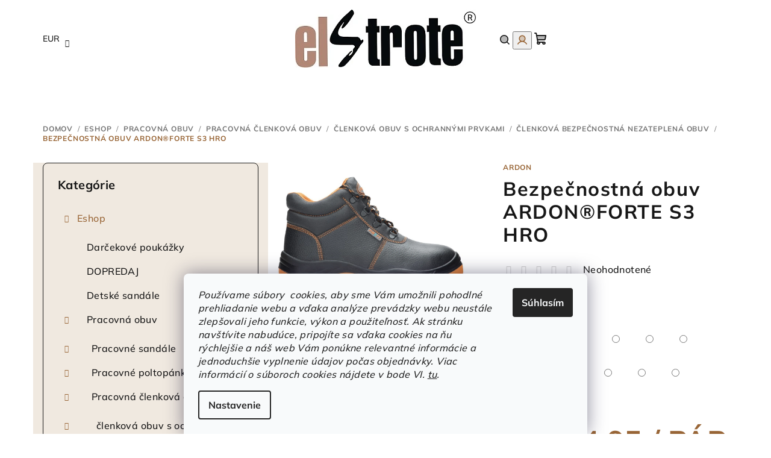

--- FILE ---
content_type: text/html; charset=utf-8
request_url: https://www.elstrote.sk/bezpecnostna-obuv-ardon--forte-s3-hro/
body_size: 36016
content:
<!doctype html><html lang="sk" dir="ltr" class="header-background-light external-fonts-loaded"><head><meta charset="utf-8" /><meta name="viewport" content="width=device-width,initial-scale=1" /><title>Bezpečnostná obuv ARDON®FORTE S3 HRO - Elstrote®</title><link rel="preconnect" href="https://cdn.myshoptet.com" /><link rel="dns-prefetch" href="https://cdn.myshoptet.com" /><link rel="preload" href="https://cdn.myshoptet.com/prj/dist/master/cms/libs/jquery/jquery-1.11.3.min.js" as="script" /><link href="https://cdn.myshoptet.com/prj/dist/master/cms/templates/frontend_templates/shared/css/font-face/mulish.css" rel="stylesheet"><link href="https://cdn.myshoptet.com/prj/dist/master/shop/dist/font-shoptet-14.css.d90e56d0dd782c13aabd.css" rel="stylesheet"><script>
dataLayer = [];
dataLayer.push({'shoptet' : {
    "pageId": 3201,
    "pageType": "productDetail",
    "currency": "EUR",
    "currencyInfo": {
        "decimalSeparator": ",",
        "exchangeRate": 1,
        "priceDecimalPlaces": 2,
        "symbol": "\u20ac",
        "symbolLeft": 1,
        "thousandSeparator": " "
    },
    "language": "sk",
    "projectId": 411062,
    "product": {
        "id": 13032,
        "guid": "27c93074-57bb-11ec-8b48-246e96436f40",
        "hasVariants": true,
        "codes": [
            {
                "code": "G3270\/36",
                "quantity": "70",
                "stocks": [
                    {
                        "id": "ext",
                        "quantity": "70"
                    }
                ]
            },
            {
                "code": "G3270\/45",
                "quantity": "2",
                "stocks": [
                    {
                        "id": "ext",
                        "quantity": "2"
                    }
                ]
            },
            {
                "code": "G3270\/46",
                "quantity": "0",
                "stocks": [
                    {
                        "id": "ext",
                        "quantity": "0"
                    }
                ]
            },
            {
                "code": "G3270\/47",
                "quantity": "8",
                "stocks": [
                    {
                        "id": "ext",
                        "quantity": "8"
                    }
                ]
            },
            {
                "code": "G3270\/48",
                "quantity": "45",
                "stocks": [
                    {
                        "id": "ext",
                        "quantity": "45"
                    }
                ]
            },
            {
                "code": "G3270\/37",
                "quantity": "40",
                "stocks": [
                    {
                        "id": "ext",
                        "quantity": "40"
                    }
                ]
            },
            {
                "code": "G3270\/38",
                "quantity": "3",
                "stocks": [
                    {
                        "id": "ext",
                        "quantity": "3"
                    }
                ]
            },
            {
                "code": "G3270\/39",
                "quantity": "1",
                "stocks": [
                    {
                        "id": "ext",
                        "quantity": "1"
                    }
                ]
            },
            {
                "code": "G3270\/40",
                "quantity": "27",
                "stocks": [
                    {
                        "id": "ext",
                        "quantity": "27"
                    }
                ]
            },
            {
                "code": "G3270\/41",
                "quantity": "0",
                "stocks": [
                    {
                        "id": "ext",
                        "quantity": "0"
                    }
                ]
            },
            {
                "code": "G3270\/42",
                "quantity": "72",
                "stocks": [
                    {
                        "id": "ext",
                        "quantity": "72"
                    }
                ]
            },
            {
                "code": "G3270\/43",
                "quantity": "112",
                "stocks": [
                    {
                        "id": "ext",
                        "quantity": "112"
                    }
                ]
            },
            {
                "code": "G3270\/44",
                "quantity": "0",
                "stocks": [
                    {
                        "id": "ext",
                        "quantity": "0"
                    }
                ]
            }
        ],
        "name": "Bezpe\u010dnostn\u00e1 obuv ARDON\u00aeFORTE S3 HRO",
        "appendix": "",
        "weight": 0,
        "manufacturer": "ARDON",
        "manufacturerGuid": "1EF5333CD9E761329280DA0BA3DED3EE",
        "currentCategory": "Eshop | Pracovn\u00e1 obuv | Pracovn\u00e1 \u010dlenkov\u00e1 obuv | \u010dlenkov\u00e1 obuv s ochrann\u00fdmi prvkami | \u010dlenkov\u00e1 bezpe\u010dnostn\u00e1 nezateplen\u00e1 obuv",
        "currentCategoryGuid": "3703304a-0acb-11ec-b534-9e442da4cfe7",
        "defaultCategory": "Eshop | Pracovn\u00e1 obuv | Pracovn\u00e1 \u010dlenkov\u00e1 obuv | \u010dlenkov\u00e1 obuv s ochrann\u00fdmi prvkami | \u010dlenkov\u00e1 bezpe\u010dnostn\u00e1 nezateplen\u00e1 obuv",
        "defaultCategoryGuid": "3703304a-0acb-11ec-b534-9e442da4cfe7",
        "currency": "EUR",
        "priceWithVatMin": 24.949999999999999,
        "priceWithVatMax": 34.219999999999999
    },
    "stocks": [
        {
            "id": "ext",
            "title": "Sklad",
            "isDeliveryPoint": 0,
            "visibleOnEshop": 1
        }
    ],
    "cartInfo": {
        "id": null,
        "freeShipping": false,
        "freeShippingFrom": 0,
        "leftToFreeGift": {
            "formattedPrice": "\u20ac0",
            "priceLeft": 0
        },
        "freeGift": false,
        "leftToFreeShipping": {
            "priceLeft": 0,
            "dependOnRegion": 0,
            "formattedPrice": "\u20ac0"
        },
        "discountCoupon": [],
        "getNoBillingShippingPrice": {
            "withoutVat": 0,
            "vat": 0,
            "withVat": 0
        },
        "cartItems": [],
        "taxMode": "ORDINARY"
    },
    "cart": [],
    "customer": {
        "priceRatio": 1,
        "priceListId": 1,
        "groupId": null,
        "registered": false,
        "mainAccount": false
    }
}});
dataLayer.push({'cookie_consent' : {
    "marketing": "denied",
    "analytics": "denied"
}});
document.addEventListener('DOMContentLoaded', function() {
    shoptet.consent.onAccept(function(agreements) {
        if (agreements.length == 0) {
            return;
        }
        dataLayer.push({
            'cookie_consent' : {
                'marketing' : (agreements.includes(shoptet.config.cookiesConsentOptPersonalisation)
                    ? 'granted' : 'denied'),
                'analytics': (agreements.includes(shoptet.config.cookiesConsentOptAnalytics)
                    ? 'granted' : 'denied')
            },
            'event': 'cookie_consent'
        });
    });
});
</script>

<!-- Google Tag Manager -->
<script>(function(w,d,s,l,i){w[l]=w[l]||[];w[l].push({'gtm.start':
new Date().getTime(),event:'gtm.js'});var f=d.getElementsByTagName(s)[0],
j=d.createElement(s),dl=l!='dataLayer'?'&l='+l:'';j.async=true;j.src=
'https://www.googletagmanager.com/gtm.js?id='+i+dl;f.parentNode.insertBefore(j,f);
})(window,document,'script','dataLayer','GTM-5G7TC9H');</script>
<!-- End Google Tag Manager -->

<meta property="og:type" content="website"><meta property="og:site_name" content="elstrote.sk"><meta property="og:url" content="https://www.elstrote.sk/bezpecnostna-obuv-ardon--forte-s3-hro/"><meta property="og:title" content="Bezpečnostná obuv ARDON®FORTE S3 HRO - Elstrote®"><meta name="author" content="Elstrote®"><meta name="web_author" content="Shoptet.sk"><meta name="dcterms.rightsHolder" content="www.elstrote.sk"><meta name="robots" content="index,follow"><meta property="og:image" content="https://cdn.myshoptet.com/usr/www.elstrote.sk/user/shop/big/13032-6_bezpecnostna-obuv-ardon--forte-s3-hro--velkost-36.jpg?68549cdc"><meta property="og:description" content="Bezpečnostná obuv ARDON®FORTE S3 HRO - široký výber pracovného oblečenia, obuvi a pracovných pomôcok za skvelé ceny na našom e-shope."><meta name="description" content="Bezpečnostná obuv ARDON®FORTE S3 HRO - široký výber pracovného oblečenia, obuvi a pracovných pomôcok za skvelé ceny na našom e-shope."><meta name="google-site-verification" content="zsKT4TydCMrZqq-QdGbl6oMjb7ELCtu6pe_tvd84j6s"><meta property="product:price:amount" content="24.95"><meta property="product:price:currency" content="EUR"><style>:root {--color-primary: #FFFFFF;--color-primary-h: 0;--color-primary-s: 0%;--color-primary-l: 100%;--color-primary-hover: #f0e9e0;--color-primary-hover-h: 34;--color-primary-hover-s: 35%;--color-primary-hover-l: 91%;--color-secondary: #986536;--color-secondary-h: 29;--color-secondary-s: 48%;--color-secondary-l: 40%;--color-secondary-hover: #c49f7e;--color-secondary-hover-h: 28;--color-secondary-hover-s: 37%;--color-secondary-hover-l: 63%;--color-tertiary: #f0e9e0;--color-tertiary-h: 34;--color-tertiary-s: 35%;--color-tertiary-l: 91%;--color-tertiary-hover: #161616;--color-tertiary-hover-h: 0;--color-tertiary-hover-s: 0%;--color-tertiary-hover-l: 9%;--color-header-background: #FFFFFF;--template-font: "Mulish";--template-headings-font: "Mulish";--header-background-url: url("[data-uri]");--cookies-notice-background: #F8FAFB;--cookies-notice-color: #252525;--cookies-notice-button-hover: #27263f;--cookies-notice-link-hover: #3b3a5f;--templates-update-management-preview-mode-content: "Náhľad aktualizácií šablóny je aktívny pre váš prehliadač."}</style>
    
    <link href="https://cdn.myshoptet.com/prj/dist/master/shop/dist/main-14.less.49334c2a0bd7c3ed0f9c.css" rel="stylesheet" />
                <link href="https://cdn.myshoptet.com/prj/dist/master/shop/dist/mobile-header-v1-14.less.10721fb2626f6cacd20c.css" rel="stylesheet" />
    
    <script>var shoptet = shoptet || {};</script>
    <script src="https://cdn.myshoptet.com/prj/dist/master/shop/dist/main-3g-header.js.05f199e7fd2450312de2.js"></script>
<!-- User include --><!-- project html code header -->
<meta name="google-site-verification" content="VNFGkKqhJiSgn5XO3QJiM9DFV4IJKEZYXLkk_o2HSzY" />

<link rel="stylesheet" href="/user/documents/upload/DMupravy/elstrote.sk.min.css?20">
<!-- /User include --><link rel="shortcut icon" href="/favicon.ico" type="image/x-icon" /><link rel="canonical" href="https://www.elstrote.sk/bezpecnostna-obuv-ardon--forte-s3-hro/" />    <script>
        var _hwq = _hwq || [];
        _hwq.push(['setKey', '18B9724949ACD948692FFB7A8B4B7B21']);
        _hwq.push(['setTopPos', '150']);
        _hwq.push(['showWidget', '22']);
        (function() {
            var ho = document.createElement('script');
            ho.src = 'https://sk.im9.cz/direct/i/gjs.php?n=wdgt&sak=18B9724949ACD948692FFB7A8B4B7B21';
            var s = document.getElementsByTagName('script')[0]; s.parentNode.insertBefore(ho, s);
        })();
    </script>
    <!-- Global site tag (gtag.js) - Google Analytics -->
    <script async src="https://www.googletagmanager.com/gtag/js?id=G-ESS50WPRMR"></script>
    <script>
        
        window.dataLayer = window.dataLayer || [];
        function gtag(){dataLayer.push(arguments);}
        

                    console.debug('default consent data');

            gtag('consent', 'default', {"ad_storage":"denied","analytics_storage":"denied","ad_user_data":"denied","ad_personalization":"denied","wait_for_update":500});
            dataLayer.push({
                'event': 'default_consent'
            });
        
        gtag('js', new Date());

        
                gtag('config', 'G-ESS50WPRMR', {"groups":"GA4","send_page_view":false,"content_group":"productDetail","currency":"EUR","page_language":"sk"});
        
                gtag('config', 'AW-983945832', {"allow_enhanced_conversions":true});
        
        
        
        
        
                    gtag('event', 'page_view', {"send_to":"GA4","page_language":"sk","content_group":"productDetail","currency":"EUR"});
        
                gtag('set', 'currency', 'EUR');

        gtag('event', 'view_item', {
            "send_to": "UA",
            "items": [
                {
                    "id": "G3270\/36",
                    "name": "Bezpe\u010dnostn\u00e1 obuv ARDON\u00aeFORTE S3 HRO",
                    "category": "Eshop \/ Pracovn\u00e1 obuv \/ Pracovn\u00e1 \u010dlenkov\u00e1 obuv \/ \u010dlenkov\u00e1 obuv s ochrann\u00fdmi prvkami \/ \u010dlenkov\u00e1 bezpe\u010dnostn\u00e1 nezateplen\u00e1 obuv",
                                        "brand": "ARDON",
                                                            "variant": "Ve\u013ekos\u0165: 36",
                                        "price": 20.28
                }
            ]
        });
        
        
        
        
        
                    gtag('event', 'view_item', {"send_to":"GA4","page_language":"sk","content_group":"productDetail","value":20.280000000000001,"currency":"EUR","items":[{"item_id":"G3270\/36","item_name":"Bezpe\u010dnostn\u00e1 obuv ARDON\u00aeFORTE S3 HRO","item_brand":"ARDON","item_category":"Eshop","item_category2":"Pracovn\u00e1 obuv","item_category3":"Pracovn\u00e1 \u010dlenkov\u00e1 obuv","item_category4":"\u010dlenkov\u00e1 obuv s ochrann\u00fdmi prvkami","item_category5":"\u010dlenkov\u00e1 bezpe\u010dnostn\u00e1 nezateplen\u00e1 obuv","item_variant":"G3270\/36~Ve\u013ekos\u0165: 36","price":20.280000000000001,"quantity":1,"index":0}]});
        
        
        
        
        
        
        
        document.addEventListener('DOMContentLoaded', function() {
            if (typeof shoptet.tracking !== 'undefined') {
                for (var id in shoptet.tracking.bannersList) {
                    gtag('event', 'view_promotion', {
                        "send_to": "UA",
                        "promotions": [
                            {
                                "id": shoptet.tracking.bannersList[id].id,
                                "name": shoptet.tracking.bannersList[id].name,
                                "position": shoptet.tracking.bannersList[id].position
                            }
                        ]
                    });
                }
            }

            shoptet.consent.onAccept(function(agreements) {
                if (agreements.length !== 0) {
                    console.debug('gtag consent accept');
                    var gtagConsentPayload =  {
                        'ad_storage': agreements.includes(shoptet.config.cookiesConsentOptPersonalisation)
                            ? 'granted' : 'denied',
                        'analytics_storage': agreements.includes(shoptet.config.cookiesConsentOptAnalytics)
                            ? 'granted' : 'denied',
                                                                                                'ad_user_data': agreements.includes(shoptet.config.cookiesConsentOptPersonalisation)
                            ? 'granted' : 'denied',
                        'ad_personalization': agreements.includes(shoptet.config.cookiesConsentOptPersonalisation)
                            ? 'granted' : 'denied',
                        };
                    console.debug('update consent data', gtagConsentPayload);
                    gtag('consent', 'update', gtagConsentPayload);
                    dataLayer.push(
                        { 'event': 'update_consent' }
                    );
                }
            });
        });
    </script>
<script>
    (function(t, r, a, c, k, i, n, g) { t['ROIDataObject'] = k;
    t[k]=t[k]||function(){ (t[k].q=t[k].q||[]).push(arguments) },t[k].c=i;n=r.createElement(a),
    g=r.getElementsByTagName(a)[0];n.async=1;n.src=c;g.parentNode.insertBefore(n,g)
    })(window, document, 'script', '//www.heureka.sk/ocm/sdk.js?source=shoptet&version=2&page=product_detail', 'heureka', 'sk');

    heureka('set_user_consent', 0);
</script>
</head><body class="desktop id-3201 in-clenkova-bezpecnostna-nezateplena-obuv-2 template-14 type-product type-detail multiple-columns-body columns-mobile-2 columns-3 smart-labels-active ums_forms_redesign--off ums_a11y_category_page--on ums_discussion_rating_forms--off ums_flags_display_unification--on ums_a11y_login--on mobile-header-version-1"><noscript>
    <style>
        #header {
            padding-top: 0;
            position: relative !important;
            top: 0;
        }
        .header-navigation {
            position: relative !important;
        }
        .overall-wrapper {
            margin: 0 !important;
        }
        body:not(.ready) {
            visibility: visible !important;
        }
    </style>
    <div class="no-javascript">
        <div class="no-javascript__title">Musíte zmeniť nastavenie vášho prehliadača</div>
        <div class="no-javascript__text">Pozrite sa na: <a href="https://www.google.com/support/bin/answer.py?answer=23852">Ako povoliť JavaScript vo vašom prehliadači</a>.</div>
        <div class="no-javascript__text">Ak používate software na blokovanie reklám, možno bude potrebné, aby ste povolili JavaScript z tejto stránky.</div>
        <div class="no-javascript__text">Ďakujeme.</div>
    </div>
</noscript>

        <div id="fb-root"></div>
        <script>
            window.fbAsyncInit = function() {
                FB.init({
//                    appId            : 'your-app-id',
                    autoLogAppEvents : true,
                    xfbml            : true,
                    version          : 'v19.0'
                });
            };
        </script>
        <script async defer crossorigin="anonymous" src="https://connect.facebook.net/sk_SK/sdk.js"></script>
<!-- Google Tag Manager (noscript) -->
<noscript><iframe src="https://www.googletagmanager.com/ns.html?id=GTM-5G7TC9H"
height="0" width="0" style="display:none;visibility:hidden"></iframe></noscript>
<!-- End Google Tag Manager (noscript) -->

    <div class="siteCookies siteCookies--bottom siteCookies--light js-siteCookies" role="dialog" data-testid="cookiesPopup" data-nosnippet>
        <div class="siteCookies__form">
            <div class="siteCookies__content">
                <div class="siteCookies__text">
                    <em>Používame súbory  cookies, aby sme Vám umožnili pohodlné prehliadanie webu a vďaka analýze prevádzky webu neustále zlepšovali jeho funkcie, výkon a použiteľnosť.</em> <em>Ak stránku navštívite nabudúce, pripojíte sa vďaka cookies na ňu rýchlejšie a náš web Vám ponúkne relevantné informácie a jednoduchšie vyplnenie údajov počas objednávky. Viac informácií o súboroch cookies nájdete v bode VI. <a href="http://www.elstrote.sk/podmienky-ochrany-osobnych-udajov/" target="\" _blank="">tu</a>.</em>
                </div>
                <p class="siteCookies__links">
                    <button class="siteCookies__link js-cookies-settings" aria-label="Nastavenia cookies" data-testid="cookiesSettings">Nastavenie</button>
                </p>
            </div>
            <div class="siteCookies__buttonWrap">
                                <button class="siteCookies__button js-cookiesConsentSubmit" value="all" aria-label="Prijať cookies" data-testid="buttonCookiesAccept">Súhlasím</button>
            </div>
        </div>
        <script>
            document.addEventListener("DOMContentLoaded", () => {
                const siteCookies = document.querySelector('.js-siteCookies');
                document.addEventListener("scroll", shoptet.common.throttle(() => {
                    const st = document.documentElement.scrollTop;
                    if (st > 1) {
                        siteCookies.classList.add('siteCookies--scrolled');
                    } else {
                        siteCookies.classList.remove('siteCookies--scrolled');
                    }
                }, 100));
            });
        </script>
    </div>
<a href="#content" class="skip-link sr-only">Prejsť na obsah</a><div class="overall-wrapper"><header id="header">
        <div class="header-top">
            <div class="container navigation-wrapper header-top-wrapper">
                <div class="navigation-tools">
                        <div class="dropdown">
        <span>Ceny v:</span>
        <button id="topNavigationDropdown" type="button" data-toggle="dropdown" aria-haspopup="true" aria-expanded="false">
            EUR
            <span class="caret"></span>
        </button>
        <ul class="dropdown-menu" aria-labelledby="topNavigationDropdown"><li><a href="/action/Currency/changeCurrency/?currencyCode=CZK" rel="nofollow">CZK</a></li><li><a href="/action/Currency/changeCurrency/?currencyCode=EUR" rel="nofollow">EUR</a></li></ul>
    </div>
                </div>
                <div class="site-name"><a href="/" data-testid="linkWebsiteLogo"><img src="https://cdn.myshoptet.com/usr/www.elstrote.sk/user/logos/logo_elstrote_____rka_300px.jpg" alt="Elstrote®" fetchpriority="low" /></a></div>                <div class="navigation-buttons">
                    <a href="#" class="toggle-window" data-target="search" data-testid="linkSearchIcon"><i class="icon-search"></i><span class="sr-only">Hľadať</span></a>
                                                                                                                                            <button class="top-nav-button top-nav-button-login toggle-window" type="button" data-target="login" aria-haspopup="dialog" aria-expanded="false" aria-controls="login" data-testid="signin">
                                        <i class="icon-login"></i><span class="sr-only">Prihlásenie</span>
                                    </button>
                                                                                                                                
    <a href="/kosik/" class="btn btn-icon toggle-window cart-count" data-target="cart" data-testid="headerCart" rel="nofollow" aria-haspopup="dialog" aria-expanded="false" aria-controls="cart-widget">
        <span class="icon-cart"></span>
                <span class="sr-only">Nákupný košík</span>
        
    
            </a>
                    <a href="#" class="toggle-window" data-target="navigation" data-testid="hamburgerMenu"></a>
                </div>
                <div class="user-action">
                                            <div class="user-action-in">
            <div id="login" class="user-action-login popup-widget login-widget" role="dialog" aria-labelledby="loginHeading">
        <div class="popup-widget-inner">
                            <h2 id="loginHeading">Prihlásenie k vášmu účtu</h2><div id="customerLogin"><form action="/action/Customer/Login/" method="post" id="formLoginIncluded" class="csrf-enabled formLogin" data-testid="formLogin"><input type="hidden" name="referer" value="" /><div class="form-group"><div class="input-wrapper email js-validated-element-wrapper no-label"><input type="email" name="email" class="form-control" autofocus placeholder="E-mailová adresa (napr. jan@novak.sk)" data-testid="inputEmail" autocomplete="email" required /></div></div><div class="form-group"><div class="input-wrapper password js-validated-element-wrapper no-label"><input type="password" name="password" class="form-control" placeholder="Heslo" data-testid="inputPassword" autocomplete="current-password" required /><span class="no-display">Nemôžete vyplniť toto pole</span><input type="text" name="surname" value="" class="no-display" /></div></div><div class="form-group"><div class="login-wrapper"><button type="submit" class="btn btn-secondary btn-text btn-login" data-testid="buttonSubmit">Prihlásiť sa</button><div class="password-helper"><a href="/registracia/" data-testid="signup" rel="nofollow">Nová registrácia</a><a href="/klient/zabudnute-heslo/" rel="nofollow">Zabudnuté heslo</a></div></div></div></form>
</div>                    </div>
    </div>

        <div id="cart-widget" class="user-action-cart popup-widget cart-widget loader-wrapper" data-testid="popupCartWidget" role="dialog" aria-hidden="true">
        <div class="popup-widget-inner cart-widget-inner place-cart-here">
            <div class="loader-overlay">
                <div class="loader"></div>
            </div>
        </div>
    </div>

        <div class="user-action-search popup-widget search-widget search stay-open" itemscope itemtype="https://schema.org/WebSite" data-testid="searchWidget">
        <span href="#" class="search-widget-close toggle-window" data-target="search" data-testid="linkSearchIcon"></span>
        <meta itemprop="headline" content="členková bezpečnostná nezateplená obuv"/><meta itemprop="url" content="https://www.elstrote.sk"/><meta itemprop="text" content="Bezpečnostná obuv ARDON®FORTE S3 HRO - široký výber pracovného oblečenia, obuvi a pracovných pomôcok za skvelé ceny na našom e-shope."/>        <form action="/action/ProductSearch/prepareString/" method="post"
    id="formSearchForm" class="search-form compact-form js-search-main"
    itemprop="potentialAction" itemscope itemtype="https://schema.org/SearchAction" data-testid="searchForm">
    <fieldset>
        <meta itemprop="target"
            content="https://www.elstrote.sk/vyhladavanie/?string={string}"/>
        <input type="hidden" name="language" value="sk"/>
        
    <span class="search-form-input-group">
        
    <span class="search-input-icon" aria-hidden="true"></span>

<input
    type="search"
    name="string"
        class="query-input form-control search-input js-search-input"
    placeholder="Napíšte, čo hľadáte"
    autocomplete="off"
    required
    itemprop="query-input"
    aria-label="Vyhľadávanie"
    data-testid="searchInput"
>
        <button type="submit" class="btn btn-default search-button" data-testid="searchBtn">Hľadať</button>
    </span>

    </fieldset>
</form>
    </div>
</div>
                                    </div>
            </div>
        </div>
        <div class="header-bottom">
            <div class="navigation-wrapper header-bottom-wrapper">
                <nav id="navigation" aria-label="Hlavné menu" data-collapsible="true"><div class="navigation-in menu"><ul class="menu-level-1" role="menubar" data-testid="headerMenuItems"><li class="menu-item-1431 ext" role="none"><a href="/eshop/" data-testid="headerMenuItem" role="menuitem" aria-haspopup="true" aria-expanded="false"><b>Eshop</b><span class="submenu-arrow"></span></a><ul class="menu-level-2" aria-label="Eshop" tabindex="-1" role="menu"><li class="menu-item-3701" role="none"><a href="/darcekove-poukazky/" class="menu-image" data-testid="headerMenuItem" tabindex="-1" aria-hidden="true"><img src="data:image/svg+xml,%3Csvg%20width%3D%22140%22%20height%3D%22100%22%20xmlns%3D%22http%3A%2F%2Fwww.w3.org%2F2000%2Fsvg%22%3E%3C%2Fsvg%3E" alt="" aria-hidden="true" width="140" height="100"  data-src="https://cdn.myshoptet.com/usr/www.elstrote.sk/user/categories/thumb/pouk____ka_30___.png" fetchpriority="low" /></a><div><a href="/darcekove-poukazky/" data-testid="headerMenuItem" role="menuitem"><span>Darčekové poukážky</span></a>
                        </div></li><li class="menu-item-2991" role="none"><a href="/dopredaj/" class="menu-image" data-testid="headerMenuItem" tabindex="-1" aria-hidden="true"><img src="data:image/svg+xml,%3Csvg%20width%3D%22140%22%20height%3D%22100%22%20xmlns%3D%22http%3A%2F%2Fwww.w3.org%2F2000%2Fsvg%22%3E%3C%2Fsvg%3E" alt="" aria-hidden="true" width="140" height="100"  data-src="https://cdn.myshoptet.com/usr/www.elstrote.sk/user/categories/thumb/dopredaj.png" fetchpriority="low" /></a><div><a href="/dopredaj/" data-testid="headerMenuItem" role="menuitem"><span>DOPREDAJ</span></a>
                        </div></li><li class="menu-item-3643" role="none"><a href="/detske-sandale/" class="menu-image" data-testid="headerMenuItem" tabindex="-1" aria-hidden="true"><img src="data:image/svg+xml,%3Csvg%20width%3D%22140%22%20height%3D%22100%22%20xmlns%3D%22http%3A%2F%2Fwww.w3.org%2F2000%2Fsvg%22%3E%3C%2Fsvg%3E" alt="" aria-hidden="true" width="140" height="100"  data-src="https://cdn.myshoptet.com/usr/www.elstrote.sk/user/categories/thumb/tery_rose_6.png" fetchpriority="low" /></a><div><a href="/detske-sandale/" data-testid="headerMenuItem" role="menuitem"><span>Detské sandále</span></a>
                        </div></li><li class="menu-item-1590 has-third-level" role="none"><a href="/pracovna-obuv-2/" class="menu-image" data-testid="headerMenuItem" tabindex="-1" aria-hidden="true"><img src="data:image/svg+xml,%3Csvg%20width%3D%22140%22%20height%3D%22100%22%20xmlns%3D%22http%3A%2F%2Fwww.w3.org%2F2000%2Fsvg%22%3E%3C%2Fsvg%3E" alt="" aria-hidden="true" width="140" height="100"  data-src="https://cdn.myshoptet.com/usr/www.elstrote.sk/user/categories/thumb/obuv.jpg" fetchpriority="low" /></a><div><a href="/pracovna-obuv-2/" data-testid="headerMenuItem" role="menuitem"><span>Pracovná obuv</span></a>
                                                    <ul class="menu-level-3" role="menu">
                                                                    <li class="menu-item-3213" role="none">
                                        <a href="/pracovne-sandale/" data-testid="headerMenuItem" role="menuitem">
                                            Pracovné sandále</a>                                    </li>
                                                                    <li class="menu-item-3189" role="none">
                                        <a href="/pracovne-poltopanky/" data-testid="headerMenuItem" role="menuitem">
                                            Pracovné poltopánky</a>                                    </li>
                                                                    <li class="menu-item-3195" role="none">
                                        <a href="/pracovna-clenkova-obuv/" data-testid="headerMenuItem" role="menuitem">
                                            Pracovná členková obuv</a>                                    </li>
                                                                    <li class="menu-item-3228" role="none">
                                        <a href="/pracovna-vysoka-obuv/" data-testid="headerMenuItem" role="menuitem">
                                            Pracovná vysoká obuv</a>                                    </li>
                                                                    <li class="menu-item-3579" role="none">
                                        <a href="/policajna-obuv/" data-testid="headerMenuItem" role="menuitem">
                                            Policajná obuv</a>                                    </li>
                                                                    <li class="menu-item-3273" role="none">
                                        <a href="/potravinarska-obuv/" data-testid="headerMenuItem" role="menuitem">
                                            Potravinárska obuv</a>                                    </li>
                                                                    <li class="menu-item-3300" role="none">
                                        <a href="/zdravotna-obuv/" data-testid="headerMenuItem" role="menuitem">
                                            Zdravotná obuv</a>                                    </li>
                                                                    <li class="menu-item-3321" role="none">
                                        <a href="/ortopedicka-obuv/" data-testid="headerMenuItem" role="menuitem">
                                            Ortopedická obuv</a>                                    </li>
                                                                    <li class="menu-item-1689" role="none">
                                        <a href="/cizmy-3/" data-testid="headerMenuItem" role="menuitem">
                                            Čižmy</a>                                    </li>
                                                                    <li class="menu-item-1737" role="none">
                                        <a href="/slapky-3/" data-testid="headerMenuItem" role="menuitem">
                                            Šlapky</a>                                    </li>
                                                                    <li class="menu-item-3156" role="none">
                                        <a href="/lesnicka-a-pilcicka-obuv/" data-testid="headerMenuItem" role="menuitem">
                                            Lesnícka a pilčícka obuv</a>                                    </li>
                                                                    <li class="menu-item-3264" role="none">
                                        <a href="/dunlop-pracovna-obuv/" data-testid="headerMenuItem" role="menuitem">
                                            DUNLOP pracovná obuv</a>                                    </li>
                                                                    <li class="menu-item-3267" role="none">
                                        <a href="/uvex-pracovna-obuv/" data-testid="headerMenuItem" role="menuitem">
                                            UVEX pracovná obuv</a>                                    </li>
                                                                    <li class="menu-item-1593" role="none">
                                        <a href="/doplnky-k-obuvi-2/" data-testid="headerMenuItem" role="menuitem">
                                            Doplnky k obuvi</a>                                    </li>
                                                            </ul>
                        </div></li><li class="menu-item-1533 has-third-level" role="none"><a href="/pracovne-odevy-2/" class="menu-image" data-testid="headerMenuItem" tabindex="-1" aria-hidden="true"><img src="data:image/svg+xml,%3Csvg%20width%3D%22140%22%20height%3D%22100%22%20xmlns%3D%22http%3A%2F%2Fwww.w3.org%2F2000%2Fsvg%22%3E%3C%2Fsvg%3E" alt="" aria-hidden="true" width="140" height="100"  data-src="https://cdn.myshoptet.com/usr/www.elstrote.sk/user/categories/thumb/odevy.jpg" fetchpriority="low" /></a><div><a href="/pracovne-odevy-2/" data-testid="headerMenuItem" role="menuitem"><span>Pracovné odevy</span></a>
                                                    <ul class="menu-level-3" role="menu">
                                                                    <li class="menu-item-1932" role="none">
                                        <a href="/tricka-6/" data-testid="headerMenuItem" role="menuitem">
                                            Tričká</a>                                    </li>
                                                                    <li class="menu-item-1827" role="none">
                                        <a href="/polokosele--kosele-2/" data-testid="headerMenuItem" role="menuitem">
                                            Polokošele, košele</a>                                    </li>
                                                                    <li class="menu-item-1857" role="none">
                                        <a href="/monterky-2/" data-testid="headerMenuItem" role="menuitem">
                                            Montérky</a>                                    </li>
                                                                    <li class="menu-item-3651" role="none">
                                        <a href="/biznis-oblecenie-a-doplnky/" data-testid="headerMenuItem" role="menuitem">
                                            Biznis oblečenie a doplnky</a>                                    </li>
                                                                    <li class="menu-item-1815" role="none">
                                        <a href="/zdravotnicke-a-gastro-odevy-2/" data-testid="headerMenuItem" role="menuitem">
                                            Zdravotnícke a gastro odevy</a>                                    </li>
                                                                    <li class="menu-item-2967" role="none">
                                        <a href="/nohavice--rifle--sukne--sortky/" data-testid="headerMenuItem" role="menuitem">
                                            Nohavice, rifle, sukne, šortky</a>                                    </li>
                                                                    <li class="menu-item-1866" role="none">
                                        <a href="/mikiny--svetre-2/" data-testid="headerMenuItem" role="menuitem">
                                            Mikiny, svetre</a>                                    </li>
                                                                    <li class="menu-item-1803" role="none">
                                        <a href="/vesty-4/" data-testid="headerMenuItem" role="menuitem">
                                            Vesty</a>                                    </li>
                                                                    <li class="menu-item-1773" role="none">
                                        <a href="/bundy-5/" data-testid="headerMenuItem" role="menuitem">
                                            Bundy</a>                                    </li>
                                                                    <li class="menu-item-1779" role="none">
                                        <a href="/termo--funkcne-odevy-2/" data-testid="headerMenuItem" role="menuitem">
                                            Termo, funkčné odevy</a>                                    </li>
                                                                    <li class="menu-item-1812" role="none">
                                        <a href="/nepremokave-odevy-2/" data-testid="headerMenuItem" role="menuitem">
                                            Nepremokavé odevy</a>                                    </li>
                                                                    <li class="menu-item-1821" role="none">
                                        <a href="/jednorazove-odevy-2/" data-testid="headerMenuItem" role="menuitem">
                                            Jednorázové odevy</a>                                    </li>
                                                                    <li class="menu-item-1542" role="none">
                                        <a href="/specialne-odevy-2/" data-testid="headerMenuItem" role="menuitem">
                                            Špeciálne odevy</a>                                    </li>
                                                                    <li class="menu-item-2772" role="none">
                                        <a href="/vystrazne-a-reflexne-odevy/" data-testid="headerMenuItem" role="menuitem">
                                            Výstražné a reflexné odevy</a>                                    </li>
                                                                    <li class="menu-item-1629" role="none">
                                        <a href="/ciapky--siltovky-3/" data-testid="headerMenuItem" role="menuitem">
                                            Čiapky, šiltovky</a>                                    </li>
                                                                    <li class="menu-item-1836" role="none">
                                        <a href="/ponozky-2/" data-testid="headerMenuItem" role="menuitem">
                                            Ponožky</a>                                    </li>
                                                                    <li class="menu-item-2085" role="none">
                                        <a href="/zupany-a-pyzama/" data-testid="headerMenuItem" role="menuitem">
                                            Župany a pyžamá</a>                                    </li>
                                                            </ul>
                        </div></li><li class="menu-item-1446 has-third-level" role="none"><a href="/pracovne-rukavice-2/" class="menu-image" data-testid="headerMenuItem" tabindex="-1" aria-hidden="true"><img src="data:image/svg+xml,%3Csvg%20width%3D%22140%22%20height%3D%22100%22%20xmlns%3D%22http%3A%2F%2Fwww.w3.org%2F2000%2Fsvg%22%3E%3C%2Fsvg%3E" alt="" aria-hidden="true" width="140" height="100"  data-src="https://cdn.myshoptet.com/usr/www.elstrote.sk/user/categories/thumb/3001.png" fetchpriority="low" /></a><div><a href="/pracovne-rukavice-2/" data-testid="headerMenuItem" role="menuitem"><span>Pracovné rukavice</span></a>
                                                    <ul class="menu-level-3" role="menu">
                                                                    <li class="menu-item-2853" role="none">
                                        <a href="/xcellent-rukavice/" data-testid="headerMenuItem" role="menuitem">
                                            Xcellent rukavice</a>                                    </li>
                                                                    <li class="menu-item-1449" role="none">
                                        <a href="/kombinovane-rukavice-2/" data-testid="headerMenuItem" role="menuitem">
                                            Kombinované rukavice</a>                                    </li>
                                                                    <li class="menu-item-1452" role="none">
                                        <a href="/macane-rukavice-2/" data-testid="headerMenuItem" role="menuitem">
                                            Máčané rukavice</a>                                    </li>
                                                                    <li class="menu-item-1467" role="none">
                                        <a href="/kozene-rukavice-2/" data-testid="headerMenuItem" role="menuitem">
                                            Kožené rukavice</a>                                    </li>
                                                                    <li class="menu-item-1461" role="none">
                                        <a href="/textilne-rukavice-2/" data-testid="headerMenuItem" role="menuitem">
                                            Textilné rukavice</a>                                    </li>
                                                                    <li class="menu-item-1488" role="none">
                                        <a href="/protiporezove-rukavice-2/" data-testid="headerMenuItem" role="menuitem">
                                            Protiporezové rukavice</a>                                    </li>
                                                                    <li class="menu-item-1470" role="none">
                                        <a href="/specialne-rukavice-2/" data-testid="headerMenuItem" role="menuitem">
                                            Špeciálne rukavice</a>                                    </li>
                                                                    <li class="menu-item-1476" role="none">
                                        <a href="/zvaracske-rukavice-2/" data-testid="headerMenuItem" role="menuitem">
                                            Zváračské rukavice</a>                                    </li>
                                                                    <li class="menu-item-1506" role="none">
                                        <a href="/rukavniky-2/" data-testid="headerMenuItem" role="menuitem">
                                            Rukávniky</a>                                    </li>
                                                                    <li class="menu-item-1458" role="none">
                                        <a href="/zimne-rukavice-2/" data-testid="headerMenuItem" role="menuitem">
                                            Zimné rukavice</a>                                    </li>
                                                                    <li class="menu-item-2820" role="none">
                                        <a href="/detske-rukavice/" data-testid="headerMenuItem" role="menuitem">
                                            Detské rukavice</a>                                    </li>
                                                                    <li class="menu-item-1515" role="none">
                                        <a href="/jednorazove-rukavice-2/" data-testid="headerMenuItem" role="menuitem">
                                            Jednorazové rukavice</a>                                    </li>
                                                            </ul>
                        </div></li><li class="menu-item-1599 has-third-level" role="none"><a href="/ochranne-prostriedky-2/" class="menu-image" data-testid="headerMenuItem" tabindex="-1" aria-hidden="true"><img src="data:image/svg+xml,%3Csvg%20width%3D%22140%22%20height%3D%22100%22%20xmlns%3D%22http%3A%2F%2Fwww.w3.org%2F2000%2Fsvg%22%3E%3C%2Fsvg%3E" alt="" aria-hidden="true" width="140" height="100"  data-src="https://cdn.myshoptet.com/usr/www.elstrote.sk/user/categories/thumb/ochranne_prostriedky.png" fetchpriority="low" /></a><div><a href="/ochranne-prostriedky-2/" data-testid="headerMenuItem" role="menuitem"><span>Ochranné prostriedky</span></a>
                                                    <ul class="menu-level-3" role="menu">
                                                                    <li class="menu-item-1656" role="none">
                                        <a href="/ochrana-dychacich-ciest-2/" data-testid="headerMenuItem" role="menuitem">
                                            Ochrana dýchacích ciest</a>                                    </li>
                                                                    <li class="menu-item-1635" role="none">
                                        <a href="/ochrana-zraku-2/" data-testid="headerMenuItem" role="menuitem">
                                            Ochrana zraku</a>                                    </li>
                                                                    <li class="menu-item-1602" role="none">
                                        <a href="/ochrana-sluchu-2/" data-testid="headerMenuItem" role="menuitem">
                                            Ochrana sluchu</a>                                    </li>
                                                                    <li class="menu-item-1614" role="none">
                                        <a href="/ochrana-hlavy-2/" data-testid="headerMenuItem" role="menuitem">
                                            Ochrana hlavy</a>                                    </li>
                                                                    <li class="menu-item-2010" role="none">
                                        <a href="/praca-vo-vyskach-2/" data-testid="headerMenuItem" role="menuitem">
                                            Práca vo výškach</a>                                    </li>
                                                                    <li class="menu-item-3639" role="none">
                                        <a href="/ostatne/" data-testid="headerMenuItem" role="menuitem">
                                            Ostatné</a>                                    </li>
                                                            </ul>
                        </div></li><li class="menu-item-1962 has-third-level" role="none"><a href="/kozene-a-textilne-doplnky-2/" class="menu-image" data-testid="headerMenuItem" tabindex="-1" aria-hidden="true"><img src="data:image/svg+xml,%3Csvg%20width%3D%22140%22%20height%3D%22100%22%20xmlns%3D%22http%3A%2F%2Fwww.w3.org%2F2000%2Fsvg%22%3E%3C%2Fsvg%3E" alt="" aria-hidden="true" width="140" height="100"  data-src="https://cdn.myshoptet.com/usr/www.elstrote.sk/user/categories/thumb/bra__na.png" fetchpriority="low" /></a><div><a href="/kozene-a-textilne-doplnky-2/" data-testid="headerMenuItem" role="menuitem"><span>Kožené a textilné doplnky</span></a>
                                                    <ul class="menu-level-3" role="menu">
                                                                    <li class="menu-item-3693" role="none">
                                        <a href="/kabelky-a-penazenky/" data-testid="headerMenuItem" role="menuitem">
                                            Kabelky a peňaženky</a>                                    </li>
                                                                    <li class="menu-item-2811" role="none">
                                        <a href="/bedrove-ladvinove-pasy/" data-testid="headerMenuItem" role="menuitem">
                                            Bedrové / ľadvinové pásy</a>                                    </li>
                                                                    <li class="menu-item-2031" role="none">
                                        <a href="/brasne-2/" data-testid="headerMenuItem" role="menuitem">
                                            Brašne</a>                                    </li>
                                                                    <li class="menu-item-2007" role="none">
                                        <a href="/klincovky-2/" data-testid="headerMenuItem" role="menuitem">
                                            Klincovky</a>                                    </li>
                                                                    <li class="menu-item-1965" role="none">
                                        <a href="/opasky-2/" data-testid="headerMenuItem" role="menuitem">
                                            Opasky</a>                                    </li>
                                                                    <li class="menu-item-2052" role="none">
                                        <a href="/tasky--ruksaky--kufre-2/" data-testid="headerMenuItem" role="menuitem">
                                            Tašky, ruksaky, kufre</a>                                    </li>
                                                                    <li class="menu-item-2079" role="none">
                                        <a href="/deky--uteraky-2/" data-testid="headerMenuItem" role="menuitem">
                                            Deky, uteráky</a>                                    </li>
                                                                    <li class="menu-item-1980" role="none">
                                        <a href="/ostatne-2/" data-testid="headerMenuItem" role="menuitem">
                                            Ostatné</a>                                    </li>
                                                                    <li class="menu-item-3690" role="none">
                                        <a href="/ulozne-boxy-a-organizery/" data-testid="headerMenuItem" role="menuitem">
                                            Úložné boxy a organizéry</a>                                    </li>
                                                            </ul>
                        </div></li><li class="menu-item-1548 has-third-level" role="none"><a href="/drogeria-2/" class="menu-image" data-testid="headerMenuItem" tabindex="-1" aria-hidden="true"><img src="data:image/svg+xml,%3Csvg%20width%3D%22140%22%20height%3D%22100%22%20xmlns%3D%22http%3A%2F%2Fwww.w3.org%2F2000%2Fsvg%22%3E%3C%2Fsvg%3E" alt="" aria-hidden="true" width="140" height="100"  data-src="https://cdn.myshoptet.com/usr/www.elstrote.sk/user/categories/thumb/drogeria.png" fetchpriority="low" /></a><div><a href="/drogeria-2/" data-testid="headerMenuItem" role="menuitem"><span>Drogéria</span></a>
                                                    <ul class="menu-level-3" role="menu">
                                                                    <li class="menu-item-2943" role="none">
                                        <a href="/dezinfekcne-prostriedky/" data-testid="headerMenuItem" role="menuitem">
                                            dezinfekčné prostriedky</a>                                    </li>
                                                                    <li class="menu-item-1554" role="none">
                                        <a href="/cistiace-prostriedky-2/" data-testid="headerMenuItem" role="menuitem">
                                            čistiace prostriedky</a>                                    </li>
                                                                    <li class="menu-item-1551" role="none">
                                        <a href="/mydla--sampony-2/" data-testid="headerMenuItem" role="menuitem">
                                            mydlá, šampóny</a>                                    </li>
                                                                    <li class="menu-item-1581" role="none">
                                        <a href="/umyvacie-pasty-2/" data-testid="headerMenuItem" role="menuitem">
                                            umývacie pasty</a>                                    </li>
                                                                    <li class="menu-item-1578" role="none">
                                        <a href="/kremy-2/" data-testid="headerMenuItem" role="menuitem">
                                            krémy</a>                                    </li>
                                                                    <li class="menu-item-1560" role="none">
                                        <a href="/toaletne-papiere--utierky--zasobniky-2/" data-testid="headerMenuItem" role="menuitem">
                                            toaletné papiere, utierky, zásobníky</a>                                    </li>
                                                                    <li class="menu-item-1569" role="none">
                                        <a href="/upratovacie-pomocky-2/" data-testid="headerMenuItem" role="menuitem">
                                            upratovacie pomôcky</a>                                    </li>
                                                                    <li class="menu-item-2028" role="none">
                                        <a href="/textilne-uteraky-a-utierky-2/" data-testid="headerMenuItem" role="menuitem">
                                            textilné uteráky a utierky</a>                                    </li>
                                                            </ul>
                        </div></li></ul></li>
<li class="menu-item-external-93" role="none"><a href="https://www.elstrote.sk/eshop/?dd=14" data-testid="headerMenuItem" role="menuitem" aria-expanded="false"><b>Akčná ponuka</b></a></li>
<li class="menu-item-2907" role="none"><a href="/novinky/" data-testid="headerMenuItem" role="menuitem" aria-expanded="false"><b>Blog</b></a></li>
<li class="menu-item-1434" role="none"><a href="/velkoobchod/" data-testid="headerMenuItem" role="menuitem" aria-expanded="false"><b>Veľkoobchod</b></a></li>
<li class="menu-item-27" role="none"><a href="/firmy/" data-testid="headerMenuItem" role="menuitem" aria-expanded="false"><b>Firmy a živnostníci</b></a></li>
<li class="menu-item-2928" role="none"><a href="/socialny-podnik/" data-testid="headerMenuItem" role="menuitem" aria-expanded="false"><b>Sociálny podnik</b></a></li>
<li class="menu-item-3696 ext" role="none"><a href="/faq/" data-testid="headerMenuItem" role="menuitem" aria-haspopup="true" aria-expanded="false"><b>FAQ</b><span class="submenu-arrow"></span></a><ul class="menu-level-2" aria-label="FAQ" tabindex="-1" role="menu"><li class="" role="none"><a href="/faq/objednavka-tovaru/" class="menu-image" data-testid="headerMenuItem" tabindex="-1" aria-hidden="true"><img src="data:image/svg+xml,%3Csvg%20width%3D%22140%22%20height%3D%22100%22%20xmlns%3D%22http%3A%2F%2Fwww.w3.org%2F2000%2Fsvg%22%3E%3C%2Fsvg%3E" alt="" aria-hidden="true" width="140" height="100"  data-src="https://cdn.myshoptet.com/usr/www.elstrote.sk/user/articles/images/n__kup.jpg" fetchpriority="low" /></a><div><a href="/faq/objednavka-tovaru/" data-testid="headerMenuItem" role="menuitem"><span>Objednávka tovaru</span></a>
                        </div></li><li class="" role="none"><a href="/faq/vymena-a-vratenie-tovaru/" class="menu-image" data-testid="headerMenuItem" tabindex="-1" aria-hidden="true"><img src="data:image/svg+xml,%3Csvg%20width%3D%22140%22%20height%3D%22100%22%20xmlns%3D%22http%3A%2F%2Fwww.w3.org%2F2000%2Fsvg%22%3E%3C%2Fsvg%3E" alt="" aria-hidden="true" width="140" height="100"  data-src="https://cdn.myshoptet.com/usr/www.elstrote.sk/user/articles/images/reklamacie.jpg" fetchpriority="low" /></a><div><a href="/faq/vymena-a-vratenie-tovaru/" data-testid="headerMenuItem" role="menuitem"><span>Výmena a vrátenie tovaru</span></a>
                        </div></li><li class="" role="none"><a href="/faq/reklamacie/" class="menu-image" data-testid="headerMenuItem" tabindex="-1" aria-hidden="true"><img src="data:image/svg+xml,%3Csvg%20width%3D%22140%22%20height%3D%22100%22%20xmlns%3D%22http%3A%2F%2Fwww.w3.org%2F2000%2Fsvg%22%3E%3C%2Fsvg%3E" alt="" aria-hidden="true" width="140" height="100"  data-src="https://cdn.myshoptet.com/usr/www.elstrote.sk/user/articles/images/reklamacie-1.jpg" fetchpriority="low" /></a><div><a href="/faq/reklamacie/" data-testid="headerMenuItem" role="menuitem"><span>Reklamácie</span></a>
                        </div></li><li class="" role="none"><a href="/faq/pre-firmy/" class="menu-image" data-testid="headerMenuItem" tabindex="-1" aria-hidden="true"><img src="data:image/svg+xml,%3Csvg%20width%3D%22140%22%20height%3D%22100%22%20xmlns%3D%22http%3A%2F%2Fwww.w3.org%2F2000%2Fsvg%22%3E%3C%2Fsvg%3E" alt="" aria-hidden="true" width="140" height="100"  data-src="https://cdn.myshoptet.com/usr/www.elstrote.sk/user/articles/images/b2b.jpg" fetchpriority="low" /></a><div><a href="/faq/pre-firmy/" data-testid="headerMenuItem" role="menuitem"><span>Pre firmy</span></a>
                        </div></li><li class="" role="none"><a href="/faq/zasielanie-do-ceskej-republiky/" class="menu-image" data-testid="headerMenuItem" tabindex="-1" aria-hidden="true"><img src="data:image/svg+xml,%3Csvg%20width%3D%22140%22%20height%3D%22100%22%20xmlns%3D%22http%3A%2F%2Fwww.w3.org%2F2000%2Fsvg%22%3E%3C%2Fsvg%3E" alt="" aria-hidden="true" width="140" height="100"  data-src="https://cdn.myshoptet.com/usr/www.elstrote.sk/user/articles/images/vlajk___r.jpg" fetchpriority="low" /></a><div><a href="/faq/zasielanie-do-ceskej-republiky/" data-testid="headerMenuItem" role="menuitem"><span>Zasielanie do Českej Republiky</span></a>
                        </div></li></ul></li>
<li class="menu-item--51" role="none"><a href="/hodnotenie-obchodu/" data-testid="headerMenuItem" role="menuitem" aria-expanded="false"><b>Hodnotenie obchodu</b></a></li>
</ul>
    <ul class="navigationActions" role="menu">
                    <li class="ext" role="none">
                <a href="#">
                                            <span>
                            <span>Mena</span>
                            <span>(EUR)</span>
                        </span>
                                        <span class="submenu-arrow"></span>
                </a>
                <ul class="navigationActions__submenu menu-level-2" role="menu">
                    <li role="none">
                                                    <ul role="menu">
                                                                    <li class="navigationActions__submenu__item" role="none">
                                        <a href="/action/Currency/changeCurrency/?currencyCode=CZK" rel="nofollow" role="menuitem">CZK</a>
                                    </li>
                                                                    <li class="navigationActions__submenu__item navigationActions__submenu__item--active" role="none">
                                        <a href="/action/Currency/changeCurrency/?currencyCode=EUR" rel="nofollow" role="menuitem">EUR</a>
                                    </li>
                                                            </ul>
                                                                    </li>
                </ul>
            </li>
                            <li role="none">
                                    <a href="/login/?backTo=%2Fbezpecnostna-obuv-ardon--forte-s3-hro%2F" rel="nofollow" data-testid="signin" role="menuitem"><span>Prihlásenie</span></a>
                            </li>
                        </ul>
</div><span class="navigation-close"></span></nav><div class="menu-helper" data-testid="hamburgerMenu"><span>Viac</span></div>
            </div>
        </div>
    </header><!-- / header -->

    

<div id="content-wrapper" class="container content-wrapper">
    
                                <div class="breadcrumbs" itemscope itemtype="https://schema.org/BreadcrumbList">
                                                                            <span id="navigation-first" data-basetitle="Elstrote®" itemprop="itemListElement" itemscope itemtype="https://schema.org/ListItem">
                <a href="/" itemprop="item" ><span itemprop="name">Domov</span></a>
                <span class="navigation-bullet">/</span>
                <meta itemprop="position" content="1" />
            </span>
                                <span id="navigation-1" itemprop="itemListElement" itemscope itemtype="https://schema.org/ListItem">
                <a href="/eshop/" itemprop="item" data-testid="breadcrumbsSecondLevel"><span itemprop="name">Eshop</span></a>
                <span class="navigation-bullet">/</span>
                <meta itemprop="position" content="2" />
            </span>
                                <span id="navigation-2" itemprop="itemListElement" itemscope itemtype="https://schema.org/ListItem">
                <a href="/pracovna-obuv-2/" itemprop="item" data-testid="breadcrumbsSecondLevel"><span itemprop="name">Pracovná obuv</span></a>
                <span class="navigation-bullet">/</span>
                <meta itemprop="position" content="3" />
            </span>
                                <span id="navigation-3" itemprop="itemListElement" itemscope itemtype="https://schema.org/ListItem">
                <a href="/pracovna-clenkova-obuv/" itemprop="item" data-testid="breadcrumbsSecondLevel"><span itemprop="name">Pracovná členková obuv</span></a>
                <span class="navigation-bullet">/</span>
                <meta itemprop="position" content="4" />
            </span>
                                <span id="navigation-4" itemprop="itemListElement" itemscope itemtype="https://schema.org/ListItem">
                <a href="/clenkova-obuv-s-ochrannymi-prvkami-2/" itemprop="item" data-testid="breadcrumbsSecondLevel"><span itemprop="name">členková obuv s ochrannými prvkami</span></a>
                <span class="navigation-bullet">/</span>
                <meta itemprop="position" content="5" />
            </span>
                                <span id="navigation-5" itemprop="itemListElement" itemscope itemtype="https://schema.org/ListItem">
                <a href="/clenkova-bezpecnostna-nezateplena-obuv-2/" itemprop="item" data-testid="breadcrumbsSecondLevel"><span itemprop="name">členková bezpečnostná nezateplená obuv</span></a>
                <span class="navigation-bullet">/</span>
                <meta itemprop="position" content="6" />
            </span>
                                            <span id="navigation-6" itemprop="itemListElement" itemscope itemtype="https://schema.org/ListItem" data-testid="breadcrumbsLastLevel">
                <meta itemprop="item" content="https://www.elstrote.sk/bezpecnostna-obuv-ardon--forte-s3-hro/" />
                <meta itemprop="position" content="7" />
                <span itemprop="name" data-title="Bezpečnostná obuv ARDON®FORTE S3 HRO">Bezpečnostná obuv ARDON®FORTE S3 HRO <span class="appendix"></span></span>
            </span>
            </div>
            
    <div class="content-wrapper-in">
                                                <aside class="sidebar sidebar-left"  data-testid="sidebarMenu">
                                                                                                <div class="sidebar-inner">
                                                                                                        <div class="box box-bg-variant box-categories">    <div class="skip-link__wrapper">
        <span id="categories-start" class="skip-link__target js-skip-link__target sr-only" tabindex="-1">&nbsp;</span>
        <a href="#categories-end" class="skip-link skip-link--start sr-only js-skip-link--start">Preskočiť kategórie</a>
    </div>

<h4>Kategórie</h4>


<div id="categories"><div class="categories cat-01 expandable active expanded" id="cat-1431"><div class="topic child-active"><a href="/eshop/">Eshop<span class="cat-trigger">&nbsp;</span></a></div>

                    <ul class=" active expanded">
                                        <li >
                <a href="/darcekove-poukazky/">
                    Darčekové poukážky
                                    </a>
                                                                </li>
                                <li >
                <a href="/dopredaj/">
                    DOPREDAJ
                                    </a>
                                                                </li>
                                <li >
                <a href="/detske-sandale/">
                    Detské sandále
                                    </a>
                                                                </li>
                                <li class="
                                 expandable                 expanded                ">
                <a href="/pracovna-obuv-2/">
                    Pracovná obuv
                    <span class="cat-trigger">&nbsp;</span>                </a>
                                                            

                    <ul class=" active expanded">
                                        <li class="
                                 expandable                                 external">
                <a href="/pracovne-sandale/">
                    Pracovné sandále
                    <span class="cat-trigger">&nbsp;</span>                </a>
                                                            

    
                                                </li>
                                <li class="
                                 expandable                                 external">
                <a href="/pracovne-poltopanky/">
                    Pracovné poltopánky
                    <span class="cat-trigger">&nbsp;</span>                </a>
                                                            

    
                                                </li>
                                <li class="
                                 expandable                 expanded                ">
                <a href="/pracovna-clenkova-obuv/">
                    Pracovná členková obuv
                    <span class="cat-trigger">&nbsp;</span>                </a>
                                                            

                    <ul class=" active expanded">
                                        <li class="
                                 expandable                 expanded                ">
                <a href="/clenkova-obuv-s-ochrannymi-prvkami-2/">
                    členková obuv s ochrannými prvkami
                    <span class="cat-trigger">&nbsp;</span>                </a>
                                                            

                    <ul class=" active expanded">
                                        <li class="
                active                                                 ">
                <a href="/clenkova-bezpecnostna-nezateplena-obuv-2/">
                    členková bezpečnostná nezateplená obuv
                                    </a>
                                                                </li>
                                <li >
                <a href="/clenkova-bezpecnostna-zateplena-obuv-2/">
                    členková bezpečnostná zateplená obuv
                                    </a>
                                                                </li>
                </ul>
    
                                                </li>
                                <li class="
                                 expandable                                 external">
                <a href="/clenkova-obuv-bez-ochrannych-prvkov-2/">
                    členková obuv bez ochranných prvkov
                    <span class="cat-trigger">&nbsp;</span>                </a>
                                                            

    
                                                </li>
                                <li >
                <a href="/trekova-volnocasova-obuv/">
                    treková/voľnočasová obuv
                                    </a>
                                                                </li>
                </ul>
    
                                                </li>
                                <li class="
                                 expandable                                 external">
                <a href="/pracovna-vysoka-obuv/">
                    Pracovná vysoká obuv
                    <span class="cat-trigger">&nbsp;</span>                </a>
                                                            

    
                                                </li>
                                <li >
                <a href="/policajna-obuv/">
                    Policajná obuv
                                    </a>
                                                                </li>
                                <li class="
                                 expandable                                 external">
                <a href="/potravinarska-obuv/">
                    Potravinárska obuv
                    <span class="cat-trigger">&nbsp;</span>                </a>
                                                            

    
                                                </li>
                                <li class="
                                 expandable                                 external">
                <a href="/zdravotna-obuv/">
                    Zdravotná obuv
                    <span class="cat-trigger">&nbsp;</span>                </a>
                                                            

    
                                                </li>
                                <li >
                <a href="/ortopedicka-obuv/">
                    Ortopedická obuv
                                    </a>
                                                                </li>
                                <li class="
                                 expandable                                 external">
                <a href="/cizmy-3/">
                    Čižmy
                    <span class="cat-trigger">&nbsp;</span>                </a>
                                                            

    
                                                </li>
                                <li >
                <a href="/slapky-3/">
                    Šlapky
                                    </a>
                                                                </li>
                                <li >
                <a href="/lesnicka-a-pilcicka-obuv/">
                    Lesnícka a pilčícka obuv
                                    </a>
                                                                </li>
                                <li >
                <a href="/dunlop-pracovna-obuv/">
                    DUNLOP pracovná obuv
                                    </a>
                                                                </li>
                                <li >
                <a href="/uvex-pracovna-obuv/">
                    UVEX pracovná obuv
                                    </a>
                                                                </li>
                                <li class="
                                 expandable                                 external">
                <a href="/doplnky-k-obuvi-2/">
                    Doplnky k obuvi
                    <span class="cat-trigger">&nbsp;</span>                </a>
                                                            

    
                                                </li>
                </ul>
    
                                                </li>
                                <li class="
                                 expandable                                 external">
                <a href="/pracovne-odevy-2/">
                    Pracovné odevy
                    <span class="cat-trigger">&nbsp;</span>                </a>
                                                            

    
                                                </li>
                                <li class="
                                 expandable                                 external">
                <a href="/pracovne-rukavice-2/">
                    Pracovné rukavice
                    <span class="cat-trigger">&nbsp;</span>                </a>
                                                            

    
                                                </li>
                                <li class="
                                 expandable                                 external">
                <a href="/ochranne-prostriedky-2/">
                    Ochranné prostriedky
                    <span class="cat-trigger">&nbsp;</span>                </a>
                                                            

    
                                                </li>
                                <li class="
                                 expandable                                 external">
                <a href="/kozene-a-textilne-doplnky-2/">
                    Kožené a textilné doplnky
                    <span class="cat-trigger">&nbsp;</span>                </a>
                                                            

    
                                                </li>
                                <li class="
                                 expandable                                 external">
                <a href="/drogeria-2/">
                    Drogéria
                    <span class="cat-trigger">&nbsp;</span>                </a>
                                                            

    
                                                </li>
                </ul>
    </div>        </div>

    <div class="skip-link__wrapper">
        <a href="#categories-start" class="skip-link skip-link--end sr-only js-skip-link--end" tabindex="-1" hidden>Preskočiť kategórie</a>
        <span id="categories-end" class="skip-link__target js-skip-link__target sr-only" tabindex="-1">&nbsp;</span>
    </div>
</div>
                                                                                                            <div class="box box-bg-default box-sm box-search"><div class="search search-widget" data-testid="searchWidget">
    <h4><span>Vyhľadávanie</span></h4>
            <button type="button" class="btn btn-primary search-widget-try-button js-try-search-button" data-testid="searchBtn">Hľadať</button>
    </div>
</div>
                                                                                                                                    </div>
                                                            </aside>
                            <main id="content" class="content narrow">
                                                        <script>
            
            var shoptet = shoptet || {};
            shoptet.variantsUnavailable = shoptet.variantsUnavailable || {};
            
            shoptet.variantsUnavailable.availableVariantsResource = ["5-4590","5-9390","5-8","5-9","5-10","5-11","5-12","5-9393","5-2832","5-9195","5-2838","5-9387","5-2820"]
        </script>
                                                                                                                                                                                                                                                                                                                                                                                        
<div class="p-detail" itemscope itemtype="https://schema.org/Product">

    
    <meta itemprop="name" content="Bezpečnostná obuv ARDON®FORTE S3 HRO" />
    <meta itemprop="category" content="Úvodná stránka &gt; Eshop &gt; Pracovná obuv &gt; Pracovná členková obuv &gt; členková obuv s ochrannými prvkami &gt; členková bezpečnostná nezateplená obuv &gt; Bezpečnostná obuv ARDON®FORTE S3 HRO" />
    <meta itemprop="url" content="https://www.elstrote.sk/bezpecnostna-obuv-ardon--forte-s3-hro/" />
    <meta itemprop="image" content="https://cdn.myshoptet.com/usr/www.elstrote.sk/user/shop/big/13032-6_bezpecnostna-obuv-ardon--forte-s3-hro--velkost-36.jpg?68549cdc" />
                <span class="js-hidden" itemprop="manufacturer" itemscope itemtype="https://schema.org/Organization">
            <meta itemprop="name" content="ARDON" />
        </span>
        <span class="js-hidden" itemprop="brand" itemscope itemtype="https://schema.org/Brand">
            <meta itemprop="name" content="ARDON" />
        </span>
                            <meta itemprop="gtin13" content="8592390082749" />                    <meta itemprop="gtin13" content="8592390082831" />                    <meta itemprop="gtin13" content="8592390082848" />                    <meta itemprop="gtin13" content="8592390082855" />                    <meta itemprop="gtin13" content="8592390082862" />                    <meta itemprop="gtin13" content="8592390082756" />                    <meta itemprop="gtin13" content="8592390082763" />                    <meta itemprop="gtin13" content="8592390082770" />                    <meta itemprop="gtin13" content="8592390082787" />                    <meta itemprop="gtin13" content="8592390082794" />                    <meta itemprop="gtin13" content="8592390082800" />                    <meta itemprop="gtin13" content="8592390082817" />                    <meta itemprop="gtin13" content="8592390082824" />            
<div class="p-detail-inner">

    <div class="p-data-wrapper">

        <div class="p-detail-inner-header">
                            <div class="brand-wrapper">
                    <a href="/znacka/ardon/" title="Pozrieť sa na detail výrobcu" data-testid="productCardBrandName">ARDON</a>
                </div>
                        <h1>
                  Bezpečnostná obuv ARDON®FORTE S3 HRO            </h1>
                        <div class="stars-wrapper">
            
<span class="stars star-list">
                                                <a class="star star-off show-tooltip show-ratings" title="    Hodnotenie:
            Neohodnotené    "
                   href="#ratingTab" data-toggle="tab" data-external="1" data-force-scroll="1"></a>
                    
                                                <a class="star star-off show-tooltip show-ratings" title="    Hodnotenie:
            Neohodnotené    "
                   href="#ratingTab" data-toggle="tab" data-external="1" data-force-scroll="1"></a>
                    
                                                <a class="star star-off show-tooltip show-ratings" title="    Hodnotenie:
            Neohodnotené    "
                   href="#ratingTab" data-toggle="tab" data-external="1" data-force-scroll="1"></a>
                    
                                                <a class="star star-off show-tooltip show-ratings" title="    Hodnotenie:
            Neohodnotené    "
                   href="#ratingTab" data-toggle="tab" data-external="1" data-force-scroll="1"></a>
                    
                                                <a class="star star-off show-tooltip show-ratings" title="    Hodnotenie:
            Neohodnotené    "
                   href="#ratingTab" data-toggle="tab" data-external="1" data-force-scroll="1"></a>
                    
    </span>
            <a class="stars-label" href="#ratingTab" data-toggle="tab" data-external="1" data-force-scroll="1">
                                Neohodnotené                    </a>
        </div>
            </div>

        
        <form action="/action/Cart/addCartItem/" method="post" id="product-detail-form" class="pr-action csrf-enabled" data-testid="formProduct">
            <meta itemprop="productID" content="13032" /><meta itemprop="identifier" content="27c93074-57bb-11ec-8b48-246e96436f40" /><span itemprop="offers" itemscope itemtype="https://schema.org/Offer"><meta itemprop="sku" content="G3270/36" /><meta itemprop="url" content="https://www.elstrote.sk/bezpecnostna-obuv-ardon--forte-s3-hro/" /><meta itemprop="price" content="24.95" /><meta itemprop="priceCurrency" content="EUR" /><link itemprop="itemCondition" href="https://schema.org/NewCondition" /></span><span itemprop="offers" itemscope itemtype="https://schema.org/Offer"><meta itemprop="sku" content="G3270/37" /><meta itemprop="url" content="https://www.elstrote.sk/bezpecnostna-obuv-ardon--forte-s3-hro/" /><meta itemprop="price" content="24.95" /><meta itemprop="priceCurrency" content="EUR" /><link itemprop="itemCondition" href="https://schema.org/NewCondition" /></span><span itemprop="offers" itemscope itemtype="https://schema.org/Offer"><meta itemprop="sku" content="G3270/38" /><meta itemprop="url" content="https://www.elstrote.sk/bezpecnostna-obuv-ardon--forte-s3-hro/" /><meta itemprop="price" content="33.55" /><meta itemprop="priceCurrency" content="EUR" /><link itemprop="itemCondition" href="https://schema.org/NewCondition" /></span><span itemprop="offers" itemscope itemtype="https://schema.org/Offer"><meta itemprop="sku" content="G3270/39" /><meta itemprop="url" content="https://www.elstrote.sk/bezpecnostna-obuv-ardon--forte-s3-hro/" /><meta itemprop="price" content="33.55" /><meta itemprop="priceCurrency" content="EUR" /><link itemprop="itemCondition" href="https://schema.org/NewCondition" /></span><span itemprop="offers" itemscope itemtype="https://schema.org/Offer"><meta itemprop="sku" content="G3270/40" /><meta itemprop="url" content="https://www.elstrote.sk/bezpecnostna-obuv-ardon--forte-s3-hro/" /><meta itemprop="price" content="34.22" /><meta itemprop="priceCurrency" content="EUR" /><link itemprop="itemCondition" href="https://schema.org/NewCondition" /></span><span itemprop="offers" itemscope itemtype="https://schema.org/Offer"><meta itemprop="sku" content="G3270/41" /><link itemprop="availability" href="https://schema.org/OutOfStock" /><meta itemprop="url" content="https://www.elstrote.sk/bezpecnostna-obuv-ardon--forte-s3-hro/" /><meta itemprop="price" content="34.22" /><meta itemprop="priceCurrency" content="EUR" /><link itemprop="itemCondition" href="https://schema.org/NewCondition" /></span><span itemprop="offers" itemscope itemtype="https://schema.org/Offer"><meta itemprop="sku" content="G3270/42" /><meta itemprop="url" content="https://www.elstrote.sk/bezpecnostna-obuv-ardon--forte-s3-hro/" /><meta itemprop="price" content="34.22" /><meta itemprop="priceCurrency" content="EUR" /><link itemprop="itemCondition" href="https://schema.org/NewCondition" /></span><span itemprop="offers" itemscope itemtype="https://schema.org/Offer"><meta itemprop="sku" content="G3270/43" /><meta itemprop="url" content="https://www.elstrote.sk/bezpecnostna-obuv-ardon--forte-s3-hro/" /><meta itemprop="price" content="34.22" /><meta itemprop="priceCurrency" content="EUR" /><link itemprop="itemCondition" href="https://schema.org/NewCondition" /></span><span itemprop="offers" itemscope itemtype="https://schema.org/Offer"><meta itemprop="sku" content="G3270/44" /><link itemprop="availability" href="https://schema.org/OutOfStock" /><meta itemprop="url" content="https://www.elstrote.sk/bezpecnostna-obuv-ardon--forte-s3-hro/" /><meta itemprop="price" content="34.22" /><meta itemprop="priceCurrency" content="EUR" /><link itemprop="itemCondition" href="https://schema.org/NewCondition" /></span><span itemprop="offers" itemscope itemtype="https://schema.org/Offer"><meta itemprop="sku" content="G3270/45" /><meta itemprop="url" content="https://www.elstrote.sk/bezpecnostna-obuv-ardon--forte-s3-hro/" /><meta itemprop="price" content="34.22" /><meta itemprop="priceCurrency" content="EUR" /><link itemprop="itemCondition" href="https://schema.org/NewCondition" /></span><span itemprop="offers" itemscope itemtype="https://schema.org/Offer"><meta itemprop="sku" content="G3270/46" /><link itemprop="availability" href="https://schema.org/OutOfStock" /><meta itemprop="url" content="https://www.elstrote.sk/bezpecnostna-obuv-ardon--forte-s3-hro/" /><meta itemprop="price" content="34.22" /><meta itemprop="priceCurrency" content="EUR" /><link itemprop="itemCondition" href="https://schema.org/NewCondition" /></span><span itemprop="offers" itemscope itemtype="https://schema.org/Offer"><meta itemprop="sku" content="G3270/47" /><meta itemprop="url" content="https://www.elstrote.sk/bezpecnostna-obuv-ardon--forte-s3-hro/" /><meta itemprop="price" content="34.22" /><meta itemprop="priceCurrency" content="EUR" /><link itemprop="itemCondition" href="https://schema.org/NewCondition" /></span><span itemprop="offers" itemscope itemtype="https://schema.org/Offer"><meta itemprop="sku" content="G3270/48" /><meta itemprop="url" content="https://www.elstrote.sk/bezpecnostna-obuv-ardon--forte-s3-hro/" /><meta itemprop="price" content="34.22" /><meta itemprop="priceCurrency" content="EUR" /><link itemprop="itemCondition" href="https://schema.org/NewCondition" /></span><input type="hidden" name="productId" value="13032" /><input type="hidden" name="priceId" value="112623" /><input type="hidden" name="language" value="sk" />

            <div class="p-variants-block">

                
                                            <script>
    shoptet.variantsSplit = shoptet.variantsSplit || {};
    shoptet.variantsSplit.necessaryVariantData = {"5-4590":{"name":"Bezpe\u010dnostn\u00e1 obuv ARDON\u00aeFORTE S3 HRO","isNotSoldOut":true,"zeroPrice":0,"id":112623,"code":"G3270\/36","price":"\u20ac24,95","standardPrice":"\u20ac26,26","actionPriceActive":0,"priceUnformatted":24.949999999999999,"variantImage":{"detail":"https:\/\/cdn.myshoptet.com\/usr\/www.elstrote.sk\/user\/shop\/detail\/13032-6_bezpecnostna-obuv-ardon--forte-s3-hro--velkost-36.jpg?68549cdc","detail_small":"https:\/\/cdn.myshoptet.com\/usr\/www.elstrote.sk\/user\/shop\/detail_small\/13032-6_bezpecnostna-obuv-ardon--forte-s3-hro--velkost-36.jpg?68549cdc","cart":"https:\/\/cdn.myshoptet.com\/usr\/www.elstrote.sk\/user\/shop\/related\/13032-6_bezpecnostna-obuv-ardon--forte-s3-hro--velkost-36.jpg?68549cdc","big":"https:\/\/cdn.myshoptet.com\/usr\/www.elstrote.sk\/user\/shop\/big\/13032-6_bezpecnostna-obuv-ardon--forte-s3-hro--velkost-36.jpg?68549cdc"},"freeShipping":0,"freeBilling":0,"decimalCount":0,"availabilityName":"Na sklade u dod\u00e1vate\u013ea (objednajte do piatku do 8:00, a odo\u0161leme nasleduj\u00faci utorok)","availabilityColor":"#3531ff","minimumAmount":1,"maximumAmount":9999,"additionalPrice":"\u20ac20,28"},"5-9390":{"name":"Bezpe\u010dnostn\u00e1 obuv ARDON\u00aeFORTE S3 HRO","isNotSoldOut":true,"zeroPrice":0,"id":112638,"code":"G3270\/37","price":"\u20ac24,95","standardPrice":"\u20ac26,26","actionPriceActive":0,"priceUnformatted":24.949999999999999,"variantImage":{"detail":"https:\/\/cdn.myshoptet.com\/usr\/www.elstrote.sk\/user\/shop\/detail\/13032-6_bezpecnostna-obuv-ardon--forte-s3-hro--velkost-36.jpg?68549cdc","detail_small":"https:\/\/cdn.myshoptet.com\/usr\/www.elstrote.sk\/user\/shop\/detail_small\/13032-6_bezpecnostna-obuv-ardon--forte-s3-hro--velkost-36.jpg?68549cdc","cart":"https:\/\/cdn.myshoptet.com\/usr\/www.elstrote.sk\/user\/shop\/related\/13032-6_bezpecnostna-obuv-ardon--forte-s3-hro--velkost-36.jpg?68549cdc","big":"https:\/\/cdn.myshoptet.com\/usr\/www.elstrote.sk\/user\/shop\/big\/13032-6_bezpecnostna-obuv-ardon--forte-s3-hro--velkost-36.jpg?68549cdc"},"freeShipping":0,"freeBilling":0,"decimalCount":0,"availabilityName":"Na sklade u dod\u00e1vate\u013ea (objednajte do piatku do 8:00, a odo\u0161leme nasleduj\u00faci utorok)","availabilityColor":"#3531ff","minimumAmount":1,"maximumAmount":9999,"additionalPrice":"\u20ac20,28"},"5-8":{"name":"Bezpe\u010dnostn\u00e1 obuv ARDON\u00aeFORTE S3 HRO","isNotSoldOut":true,"zeroPrice":0,"id":112641,"code":"G3270\/38","price":"\u20ac33,55","standardPrice":"\u20ac35,32","actionPriceActive":0,"priceUnformatted":33.549999999999997,"variantImage":{"detail":"https:\/\/cdn.myshoptet.com\/usr\/www.elstrote.sk\/user\/shop\/detail\/13032-6_bezpecnostna-obuv-ardon--forte-s3-hro--velkost-36.jpg?68549cdc","detail_small":"https:\/\/cdn.myshoptet.com\/usr\/www.elstrote.sk\/user\/shop\/detail_small\/13032-6_bezpecnostna-obuv-ardon--forte-s3-hro--velkost-36.jpg?68549cdc","cart":"https:\/\/cdn.myshoptet.com\/usr\/www.elstrote.sk\/user\/shop\/related\/13032-6_bezpecnostna-obuv-ardon--forte-s3-hro--velkost-36.jpg?68549cdc","big":"https:\/\/cdn.myshoptet.com\/usr\/www.elstrote.sk\/user\/shop\/big\/13032-6_bezpecnostna-obuv-ardon--forte-s3-hro--velkost-36.jpg?68549cdc"},"freeShipping":0,"freeBilling":0,"decimalCount":0,"availabilityName":"Na sklade u dod\u00e1vate\u013ea (objednajte do piatku do 8:00, a odo\u0161leme nasleduj\u00faci utorok)","availabilityColor":"#3531ff","minimumAmount":1,"maximumAmount":9999,"additionalPrice":"\u20ac27,28"},"5-9":{"name":"Bezpe\u010dnostn\u00e1 obuv ARDON\u00aeFORTE S3 HRO","isNotSoldOut":true,"zeroPrice":0,"id":112644,"code":"G3270\/39","price":"\u20ac33,55","standardPrice":"\u20ac35,32","actionPriceActive":0,"priceUnformatted":33.549999999999997,"variantImage":{"detail":"https:\/\/cdn.myshoptet.com\/usr\/www.elstrote.sk\/user\/shop\/detail\/13032-6_bezpecnostna-obuv-ardon--forte-s3-hro--velkost-36.jpg?68549cdc","detail_small":"https:\/\/cdn.myshoptet.com\/usr\/www.elstrote.sk\/user\/shop\/detail_small\/13032-6_bezpecnostna-obuv-ardon--forte-s3-hro--velkost-36.jpg?68549cdc","cart":"https:\/\/cdn.myshoptet.com\/usr\/www.elstrote.sk\/user\/shop\/related\/13032-6_bezpecnostna-obuv-ardon--forte-s3-hro--velkost-36.jpg?68549cdc","big":"https:\/\/cdn.myshoptet.com\/usr\/www.elstrote.sk\/user\/shop\/big\/13032-6_bezpecnostna-obuv-ardon--forte-s3-hro--velkost-36.jpg?68549cdc"},"freeShipping":0,"freeBilling":0,"decimalCount":0,"availabilityName":"Na sklade u dod\u00e1vate\u013ea (objednajte do piatku do 8:00, a odo\u0161leme nasleduj\u00faci utorok)","availabilityColor":"#3531ff","minimumAmount":1,"maximumAmount":9999,"additionalPrice":"\u20ac27,28"},"5-10":{"name":"Bezpe\u010dnostn\u00e1 obuv ARDON\u00aeFORTE S3 HRO","isNotSoldOut":true,"zeroPrice":0,"id":112647,"code":"G3270\/40","price":"\u20ac34,22","standardPrice":"\u20ac36,02","actionPriceActive":0,"priceUnformatted":34.219999999999999,"variantImage":{"detail":"https:\/\/cdn.myshoptet.com\/usr\/www.elstrote.sk\/user\/shop\/detail\/13032-6_bezpecnostna-obuv-ardon--forte-s3-hro--velkost-36.jpg?68549cdc","detail_small":"https:\/\/cdn.myshoptet.com\/usr\/www.elstrote.sk\/user\/shop\/detail_small\/13032-6_bezpecnostna-obuv-ardon--forte-s3-hro--velkost-36.jpg?68549cdc","cart":"https:\/\/cdn.myshoptet.com\/usr\/www.elstrote.sk\/user\/shop\/related\/13032-6_bezpecnostna-obuv-ardon--forte-s3-hro--velkost-36.jpg?68549cdc","big":"https:\/\/cdn.myshoptet.com\/usr\/www.elstrote.sk\/user\/shop\/big\/13032-6_bezpecnostna-obuv-ardon--forte-s3-hro--velkost-36.jpg?68549cdc"},"freeShipping":0,"freeBilling":0,"decimalCount":0,"availabilityName":"Na sklade u dod\u00e1vate\u013ea (objednajte do piatku do 8:00, a odo\u0161leme nasleduj\u00faci utorok)","availabilityColor":"#3531ff","minimumAmount":1,"maximumAmount":9999,"additionalPrice":"\u20ac27,82"},"5-11":{"name":"Bezpe\u010dnostn\u00e1 obuv ARDON\u00aeFORTE S3 HRO","isNotSoldOut":true,"zeroPrice":0,"id":112650,"code":"G3270\/41","price":"\u20ac34,22","standardPrice":"\u20ac36,02","actionPriceActive":0,"priceUnformatted":34.219999999999999,"variantImage":{"detail":"https:\/\/cdn.myshoptet.com\/usr\/www.elstrote.sk\/user\/shop\/detail\/13032-6_bezpecnostna-obuv-ardon--forte-s3-hro--velkost-36.jpg?68549cdc","detail_small":"https:\/\/cdn.myshoptet.com\/usr\/www.elstrote.sk\/user\/shop\/detail_small\/13032-6_bezpecnostna-obuv-ardon--forte-s3-hro--velkost-36.jpg?68549cdc","cart":"https:\/\/cdn.myshoptet.com\/usr\/www.elstrote.sk\/user\/shop\/related\/13032-6_bezpecnostna-obuv-ardon--forte-s3-hro--velkost-36.jpg?68549cdc","big":"https:\/\/cdn.myshoptet.com\/usr\/www.elstrote.sk\/user\/shop\/big\/13032-6_bezpecnostna-obuv-ardon--forte-s3-hro--velkost-36.jpg?68549cdc"},"freeShipping":0,"freeBilling":0,"decimalCount":0,"availabilityName":"Moment\u00e1lne nedostupn\u00e9","availabilityColor":"#cb0000","minimumAmount":1,"maximumAmount":9999,"additionalPrice":"\u20ac27,82"},"5-12":{"name":"Bezpe\u010dnostn\u00e1 obuv ARDON\u00aeFORTE S3 HRO","isNotSoldOut":true,"zeroPrice":0,"id":112653,"code":"G3270\/42","price":"\u20ac34,22","standardPrice":"\u20ac36,02","actionPriceActive":0,"priceUnformatted":34.219999999999999,"variantImage":{"detail":"https:\/\/cdn.myshoptet.com\/usr\/www.elstrote.sk\/user\/shop\/detail\/13032-6_bezpecnostna-obuv-ardon--forte-s3-hro--velkost-36.jpg?68549cdc","detail_small":"https:\/\/cdn.myshoptet.com\/usr\/www.elstrote.sk\/user\/shop\/detail_small\/13032-6_bezpecnostna-obuv-ardon--forte-s3-hro--velkost-36.jpg?68549cdc","cart":"https:\/\/cdn.myshoptet.com\/usr\/www.elstrote.sk\/user\/shop\/related\/13032-6_bezpecnostna-obuv-ardon--forte-s3-hro--velkost-36.jpg?68549cdc","big":"https:\/\/cdn.myshoptet.com\/usr\/www.elstrote.sk\/user\/shop\/big\/13032-6_bezpecnostna-obuv-ardon--forte-s3-hro--velkost-36.jpg?68549cdc"},"freeShipping":0,"freeBilling":0,"decimalCount":0,"availabilityName":"Na sklade u dod\u00e1vate\u013ea (objednajte do piatku do 8:00, a odo\u0161leme nasleduj\u00faci utorok)","availabilityColor":"#3531ff","minimumAmount":1,"maximumAmount":9999,"additionalPrice":"\u20ac27,82"},"5-9393":{"name":"Bezpe\u010dnostn\u00e1 obuv ARDON\u00aeFORTE S3 HRO","isNotSoldOut":true,"zeroPrice":0,"id":112656,"code":"G3270\/43","price":"\u20ac34,22","standardPrice":"\u20ac36,02","actionPriceActive":0,"priceUnformatted":34.219999999999999,"variantImage":{"detail":"https:\/\/cdn.myshoptet.com\/usr\/www.elstrote.sk\/user\/shop\/detail\/13032-6_bezpecnostna-obuv-ardon--forte-s3-hro--velkost-36.jpg?68549cdc","detail_small":"https:\/\/cdn.myshoptet.com\/usr\/www.elstrote.sk\/user\/shop\/detail_small\/13032-6_bezpecnostna-obuv-ardon--forte-s3-hro--velkost-36.jpg?68549cdc","cart":"https:\/\/cdn.myshoptet.com\/usr\/www.elstrote.sk\/user\/shop\/related\/13032-6_bezpecnostna-obuv-ardon--forte-s3-hro--velkost-36.jpg?68549cdc","big":"https:\/\/cdn.myshoptet.com\/usr\/www.elstrote.sk\/user\/shop\/big\/13032-6_bezpecnostna-obuv-ardon--forte-s3-hro--velkost-36.jpg?68549cdc"},"freeShipping":0,"freeBilling":0,"decimalCount":0,"availabilityName":"Na sklade u dod\u00e1vate\u013ea (objednajte do piatku do 8:00, a odo\u0161leme nasleduj\u00faci utorok)","availabilityColor":"#3531ff","minimumAmount":1,"maximumAmount":9999,"additionalPrice":"\u20ac27,82"},"5-2832":{"name":"Bezpe\u010dnostn\u00e1 obuv ARDON\u00aeFORTE S3 HRO","isNotSoldOut":true,"zeroPrice":0,"id":112659,"code":"G3270\/44","price":"\u20ac34,22","standardPrice":"\u20ac36,02","actionPriceActive":0,"priceUnformatted":34.219999999999999,"variantImage":{"detail":"https:\/\/cdn.myshoptet.com\/usr\/www.elstrote.sk\/user\/shop\/detail\/13032-6_bezpecnostna-obuv-ardon--forte-s3-hro--velkost-36.jpg?68549cdc","detail_small":"https:\/\/cdn.myshoptet.com\/usr\/www.elstrote.sk\/user\/shop\/detail_small\/13032-6_bezpecnostna-obuv-ardon--forte-s3-hro--velkost-36.jpg?68549cdc","cart":"https:\/\/cdn.myshoptet.com\/usr\/www.elstrote.sk\/user\/shop\/related\/13032-6_bezpecnostna-obuv-ardon--forte-s3-hro--velkost-36.jpg?68549cdc","big":"https:\/\/cdn.myshoptet.com\/usr\/www.elstrote.sk\/user\/shop\/big\/13032-6_bezpecnostna-obuv-ardon--forte-s3-hro--velkost-36.jpg?68549cdc"},"freeShipping":0,"freeBilling":0,"decimalCount":0,"availabilityName":"Moment\u00e1lne nedostupn\u00e9","availabilityColor":"#cb0000","minimumAmount":1,"maximumAmount":9999,"additionalPrice":"\u20ac27,82"},"5-9195":{"name":"Bezpe\u010dnostn\u00e1 obuv ARDON\u00aeFORTE S3 HRO","isNotSoldOut":true,"zeroPrice":0,"id":112626,"code":"G3270\/45","price":"\u20ac34,22","standardPrice":"\u20ac36,02","actionPriceActive":0,"priceUnformatted":34.219999999999999,"variantImage":{"detail":"https:\/\/cdn.myshoptet.com\/usr\/www.elstrote.sk\/user\/shop\/detail\/13032-6_bezpecnostna-obuv-ardon--forte-s3-hro--velkost-36.jpg?68549cdc","detail_small":"https:\/\/cdn.myshoptet.com\/usr\/www.elstrote.sk\/user\/shop\/detail_small\/13032-6_bezpecnostna-obuv-ardon--forte-s3-hro--velkost-36.jpg?68549cdc","cart":"https:\/\/cdn.myshoptet.com\/usr\/www.elstrote.sk\/user\/shop\/related\/13032-6_bezpecnostna-obuv-ardon--forte-s3-hro--velkost-36.jpg?68549cdc","big":"https:\/\/cdn.myshoptet.com\/usr\/www.elstrote.sk\/user\/shop\/big\/13032-6_bezpecnostna-obuv-ardon--forte-s3-hro--velkost-36.jpg?68549cdc"},"freeShipping":0,"freeBilling":0,"decimalCount":0,"availabilityName":"Na sklade u dod\u00e1vate\u013ea (objednajte do piatku do 8:00, a odo\u0161leme nasleduj\u00faci utorok)","availabilityColor":"#3531ff","minimumAmount":1,"maximumAmount":9999,"additionalPrice":"\u20ac27,82"},"5-2838":{"name":"Bezpe\u010dnostn\u00e1 obuv ARDON\u00aeFORTE S3 HRO","isNotSoldOut":true,"zeroPrice":0,"id":112629,"code":"G3270\/46","price":"\u20ac34,22","standardPrice":"\u20ac36,02","actionPriceActive":0,"priceUnformatted":34.219999999999999,"variantImage":{"detail":"https:\/\/cdn.myshoptet.com\/usr\/www.elstrote.sk\/user\/shop\/detail\/13032-6_bezpecnostna-obuv-ardon--forte-s3-hro--velkost-36.jpg?68549cdc","detail_small":"https:\/\/cdn.myshoptet.com\/usr\/www.elstrote.sk\/user\/shop\/detail_small\/13032-6_bezpecnostna-obuv-ardon--forte-s3-hro--velkost-36.jpg?68549cdc","cart":"https:\/\/cdn.myshoptet.com\/usr\/www.elstrote.sk\/user\/shop\/related\/13032-6_bezpecnostna-obuv-ardon--forte-s3-hro--velkost-36.jpg?68549cdc","big":"https:\/\/cdn.myshoptet.com\/usr\/www.elstrote.sk\/user\/shop\/big\/13032-6_bezpecnostna-obuv-ardon--forte-s3-hro--velkost-36.jpg?68549cdc"},"freeShipping":0,"freeBilling":0,"decimalCount":0,"availabilityName":"Moment\u00e1lne nedostupn\u00e9","availabilityColor":"#cb0000","minimumAmount":1,"maximumAmount":9999,"additionalPrice":"\u20ac27,82"},"5-9387":{"name":"Bezpe\u010dnostn\u00e1 obuv ARDON\u00aeFORTE S3 HRO","isNotSoldOut":true,"zeroPrice":0,"id":112632,"code":"G3270\/47","price":"\u20ac34,22","standardPrice":"\u20ac36,02","actionPriceActive":0,"priceUnformatted":34.219999999999999,"variantImage":{"detail":"https:\/\/cdn.myshoptet.com\/usr\/www.elstrote.sk\/user\/shop\/detail\/13032-6_bezpecnostna-obuv-ardon--forte-s3-hro--velkost-36.jpg?68549cdc","detail_small":"https:\/\/cdn.myshoptet.com\/usr\/www.elstrote.sk\/user\/shop\/detail_small\/13032-6_bezpecnostna-obuv-ardon--forte-s3-hro--velkost-36.jpg?68549cdc","cart":"https:\/\/cdn.myshoptet.com\/usr\/www.elstrote.sk\/user\/shop\/related\/13032-6_bezpecnostna-obuv-ardon--forte-s3-hro--velkost-36.jpg?68549cdc","big":"https:\/\/cdn.myshoptet.com\/usr\/www.elstrote.sk\/user\/shop\/big\/13032-6_bezpecnostna-obuv-ardon--forte-s3-hro--velkost-36.jpg?68549cdc"},"freeShipping":0,"freeBilling":0,"decimalCount":0,"availabilityName":"Na sklade u dod\u00e1vate\u013ea (objednajte do piatku do 8:00, a odo\u0161leme nasleduj\u00faci utorok)","availabilityColor":"#3531ff","minimumAmount":1,"maximumAmount":9999,"additionalPrice":"\u20ac27,82"},"5-2820":{"name":"Bezpe\u010dnostn\u00e1 obuv ARDON\u00aeFORTE S3 HRO","isNotSoldOut":true,"zeroPrice":0,"id":112635,"code":"G3270\/48","price":"\u20ac34,22","standardPrice":"\u20ac36,02","actionPriceActive":0,"priceUnformatted":34.219999999999999,"variantImage":{"detail":"https:\/\/cdn.myshoptet.com\/usr\/www.elstrote.sk\/user\/shop\/detail\/13032-6_bezpecnostna-obuv-ardon--forte-s3-hro--velkost-36.jpg?68549cdc","detail_small":"https:\/\/cdn.myshoptet.com\/usr\/www.elstrote.sk\/user\/shop\/detail_small\/13032-6_bezpecnostna-obuv-ardon--forte-s3-hro--velkost-36.jpg?68549cdc","cart":"https:\/\/cdn.myshoptet.com\/usr\/www.elstrote.sk\/user\/shop\/related\/13032-6_bezpecnostna-obuv-ardon--forte-s3-hro--velkost-36.jpg?68549cdc","big":"https:\/\/cdn.myshoptet.com\/usr\/www.elstrote.sk\/user\/shop\/big\/13032-6_bezpecnostna-obuv-ardon--forte-s3-hro--velkost-36.jpg?68549cdc"},"freeShipping":0,"freeBilling":0,"decimalCount":0,"availabilityName":"Na sklade u dod\u00e1vate\u013ea (objednajte do piatku do 8:00, a odo\u0161leme nasleduj\u00faci utorok)","availabilityColor":"#3531ff","minimumAmount":1,"maximumAmount":9999,"additionalPrice":"\u20ac27,82"}};
</script>

                                                    <div class="variant-list variant-not-chosen-anchor">
                                <span class="variant-label">    Veľkosť
</span>

                                                                    <div class="hidden-split-parameter parameter-id-5" id="parameter-id-5" data-parameter-id="5" data-parameter-name="Veľkosť" data-testid="selectVariant_5"><span><input type="radio" name="parameterValueId[5]" class="variant-default" value="" data-index="0" data-disable-button="1" data-disable-reason="Zvoľte variant" checked="true" /></span><label class="advanced-parameter"><span class="advanced-parameter-inner show-tooltip" title="36" data-testid="variant_36"><img src="data:image/svg+xml,%3Csvg%20width%3D%22100%22%20height%3D%22100%22%20xmlns%3D%22http%3A%2F%2Fwww.w3.org%2F2000%2Fsvg%22%3E%3C%2Fsvg%3E" alt="36" width="100" height="100"  data-src="https://cdn.myshoptet.com/usr/www.elstrote.sk/user/parameters/36.jpg" fetchpriority="low" /></span><input type="radio" name="parameterValueId[5]" value="4590" /><span class="parameter-value">36</span></label><label class="advanced-parameter"><span class="advanced-parameter-inner show-tooltip" title="37" data-testid="variant_37"><img src="data:image/svg+xml,%3Csvg%20width%3D%22100%22%20height%3D%22100%22%20xmlns%3D%22http%3A%2F%2Fwww.w3.org%2F2000%2Fsvg%22%3E%3C%2Fsvg%3E" alt="37" width="100" height="100"  data-src="https://cdn.myshoptet.com/usr/www.elstrote.sk/user/parameters/37.jpg" fetchpriority="low" /></span><input type="radio" name="parameterValueId[5]" value="9390" /><span class="parameter-value">37</span></label><label class="advanced-parameter"><span class="advanced-parameter-inner show-tooltip" title="38" data-testid="variant_38"><img src="data:image/svg+xml,%3Csvg%20width%3D%22100%22%20height%3D%22100%22%20xmlns%3D%22http%3A%2F%2Fwww.w3.org%2F2000%2Fsvg%22%3E%3C%2Fsvg%3E" alt="38" width="100" height="100"  data-src="https://cdn.myshoptet.com/usr/www.elstrote.sk/user/parameters/38.jpg" fetchpriority="low" /></span><input type="radio" name="parameterValueId[5]" value="8" /><span class="parameter-value">38</span></label><label class="advanced-parameter"><span class="advanced-parameter-inner show-tooltip" title="39" data-testid="variant_39"><img src="data:image/svg+xml,%3Csvg%20width%3D%22100%22%20height%3D%22100%22%20xmlns%3D%22http%3A%2F%2Fwww.w3.org%2F2000%2Fsvg%22%3E%3C%2Fsvg%3E" alt="39" width="100" height="100"  data-src="https://cdn.myshoptet.com/usr/www.elstrote.sk/user/parameters/39.jpg" fetchpriority="low" /></span><input type="radio" name="parameterValueId[5]" value="9" /><span class="parameter-value">39</span></label><label class="advanced-parameter"><span class="advanced-parameter-inner show-tooltip" title="40" data-testid="variant_40"><img src="data:image/svg+xml,%3Csvg%20width%3D%22100%22%20height%3D%22100%22%20xmlns%3D%22http%3A%2F%2Fwww.w3.org%2F2000%2Fsvg%22%3E%3C%2Fsvg%3E" alt="40" width="100" height="100"  data-src="https://cdn.myshoptet.com/usr/www.elstrote.sk/user/parameters/40.jpg" fetchpriority="low" /></span><input type="radio" name="parameterValueId[5]" value="10" /><span class="parameter-value">40</span></label><label class="advanced-parameter"><span class="advanced-parameter-inner show-tooltip" title="41" data-testid="variant_41"><img src="data:image/svg+xml,%3Csvg%20width%3D%22100%22%20height%3D%22100%22%20xmlns%3D%22http%3A%2F%2Fwww.w3.org%2F2000%2Fsvg%22%3E%3C%2Fsvg%3E" alt="41" width="100" height="100"  data-src="https://cdn.myshoptet.com/usr/www.elstrote.sk/user/parameters/41.jpg" fetchpriority="low" /></span><input type="radio" name="parameterValueId[5]" value="11" /><span class="parameter-value">41</span></label><label class="advanced-parameter"><span class="advanced-parameter-inner show-tooltip" title="42" data-testid="variant_42"><img src="data:image/svg+xml,%3Csvg%20width%3D%22100%22%20height%3D%22100%22%20xmlns%3D%22http%3A%2F%2Fwww.w3.org%2F2000%2Fsvg%22%3E%3C%2Fsvg%3E" alt="42" width="100" height="100"  data-src="https://cdn.myshoptet.com/usr/www.elstrote.sk/user/parameters/42.jpg" fetchpriority="low" /></span><input type="radio" name="parameterValueId[5]" value="12" /><span class="parameter-value">42</span></label><label class="advanced-parameter"><span class="advanced-parameter-inner show-tooltip" title="43" data-testid="variant_43"><img src="data:image/svg+xml,%3Csvg%20width%3D%22100%22%20height%3D%22100%22%20xmlns%3D%22http%3A%2F%2Fwww.w3.org%2F2000%2Fsvg%22%3E%3C%2Fsvg%3E" alt="43" width="100" height="100"  data-src="https://cdn.myshoptet.com/usr/www.elstrote.sk/user/parameters/43.jpg" fetchpriority="low" /></span><input type="radio" name="parameterValueId[5]" value="9393" /><span class="parameter-value">43</span></label><label class="advanced-parameter"><span class="advanced-parameter-inner show-tooltip" title="44" data-testid="variant_44"><img src="data:image/svg+xml,%3Csvg%20width%3D%22100%22%20height%3D%22100%22%20xmlns%3D%22http%3A%2F%2Fwww.w3.org%2F2000%2Fsvg%22%3E%3C%2Fsvg%3E" alt="44" width="100" height="100"  data-src="https://cdn.myshoptet.com/usr/www.elstrote.sk/user/parameters/44.jpg" fetchpriority="low" /></span><input type="radio" name="parameterValueId[5]" value="2832" /><span class="parameter-value">44</span></label><label class="advanced-parameter"><span class="advanced-parameter-inner show-tooltip" title="45" data-testid="variant_45"><img src="data:image/svg+xml,%3Csvg%20width%3D%22100%22%20height%3D%22100%22%20xmlns%3D%22http%3A%2F%2Fwww.w3.org%2F2000%2Fsvg%22%3E%3C%2Fsvg%3E" alt="45" width="100" height="100"  data-src="https://cdn.myshoptet.com/usr/www.elstrote.sk/user/parameters/45.jpg" fetchpriority="low" /></span><input type="radio" name="parameterValueId[5]" value="9195" /><span class="parameter-value">45</span></label><label class="advanced-parameter"><span class="advanced-parameter-inner show-tooltip" title="46" data-testid="variant_46"><img src="data:image/svg+xml,%3Csvg%20width%3D%22100%22%20height%3D%22100%22%20xmlns%3D%22http%3A%2F%2Fwww.w3.org%2F2000%2Fsvg%22%3E%3C%2Fsvg%3E" alt="46" width="100" height="100"  data-src="https://cdn.myshoptet.com/usr/www.elstrote.sk/user/parameters/46.jpg" fetchpriority="low" /></span><input type="radio" name="parameterValueId[5]" value="2838" /><span class="parameter-value">46</span></label><label class="advanced-parameter"><span class="advanced-parameter-inner show-tooltip" title="47" data-testid="variant_47"><img src="data:image/svg+xml,%3Csvg%20width%3D%22100%22%20height%3D%22100%22%20xmlns%3D%22http%3A%2F%2Fwww.w3.org%2F2000%2Fsvg%22%3E%3C%2Fsvg%3E" alt="47" width="100" height="100"  data-src="https://cdn.myshoptet.com/usr/www.elstrote.sk/user/parameters/47.jpg" fetchpriority="low" /></span><input type="radio" name="parameterValueId[5]" value="9387" /><span class="parameter-value">47</span></label><label class="advanced-parameter"><span class="advanced-parameter-inner show-tooltip" title="48" data-testid="variant_48"><img src="data:image/svg+xml,%3Csvg%20width%3D%22100%22%20height%3D%22100%22%20xmlns%3D%22http%3A%2F%2Fwww.w3.org%2F2000%2Fsvg%22%3E%3C%2Fsvg%3E" alt="48" width="100" height="100"  data-src="https://cdn.myshoptet.com/usr/www.elstrote.sk/user/parameters/48.jpg" fetchpriority="low" /></span><input type="radio" name="parameterValueId[5]" value="2820" /><span class="parameter-value">48</span></label></div>
                                                            </div>
                        
                        <div id="jsUnavailableCombinationMessage" class="no-display">
    Zvolený variant nie je k dispozícii. <a href="#" id="jsSplitVariantsReset">Reset vybraných parametrov</a>.
</div>

                    
                    
                    
                    
                
            </div>

            <div class="buttons-wrapper cofidis-buttons-wrapper"></div>

            
                            <div class="p-price-wrapper">
                                                            <strong class="price-final" data-testid="productCardPrice">
                                                            <span class="price-final-holder parameter-dependent
 no-display 5-4590">
                        €24,95
                        
    
        <span class="pr-list-unit">
            /&nbsp;PÁR
    </span>
                    </span>
                                                                <span class="price-final-holder parameter-dependent
 no-display 5-9390">
                        €24,95
                        
    
        <span class="pr-list-unit">
            /&nbsp;PÁR
    </span>
                    </span>
                                                                <span class="price-final-holder parameter-dependent
 no-display 5-8">
                        €33,55
                        
    
        <span class="pr-list-unit">
            /&nbsp;PÁR
    </span>
                    </span>
                                                                <span class="price-final-holder parameter-dependent
 no-display 5-9">
                        €33,55
                        
    
        <span class="pr-list-unit">
            /&nbsp;PÁR
    </span>
                    </span>
                                                                <span class="price-final-holder parameter-dependent
 no-display 5-10">
                        €34,22
                        
    
        <span class="pr-list-unit">
            /&nbsp;PÁR
    </span>
                    </span>
                                                                <span class="price-final-holder parameter-dependent
 no-display 5-11">
                        €34,22
                        
    
        <span class="pr-list-unit">
            /&nbsp;PÁR
    </span>
                    </span>
                                                                <span class="price-final-holder parameter-dependent
 no-display 5-12">
                        €34,22
                        
    
        <span class="pr-list-unit">
            /&nbsp;PÁR
    </span>
                    </span>
                                                                <span class="price-final-holder parameter-dependent
 no-display 5-9393">
                        €34,22
                        
    
        <span class="pr-list-unit">
            /&nbsp;PÁR
    </span>
                    </span>
                                                                <span class="price-final-holder parameter-dependent
 no-display 5-2832">
                        €34,22
                        
    
        <span class="pr-list-unit">
            /&nbsp;PÁR
    </span>
                    </span>
                                                                <span class="price-final-holder parameter-dependent
 no-display 5-9195">
                        €34,22
                        
    
        <span class="pr-list-unit">
            /&nbsp;PÁR
    </span>
                    </span>
                                                                <span class="price-final-holder parameter-dependent
 no-display 5-2838">
                        €34,22
                        
    
        <span class="pr-list-unit">
            /&nbsp;PÁR
    </span>
                    </span>
                                                                <span class="price-final-holder parameter-dependent
 no-display 5-9387">
                        €34,22
                        
    
        <span class="pr-list-unit">
            /&nbsp;PÁR
    </span>
                    </span>
                                                                <span class="price-final-holder parameter-dependent
 no-display 5-2820">
                        €34,22
                        
    
        <span class="pr-list-unit">
            /&nbsp;PÁR
    </span>
                    </span>
                                        <span class="price-final-holder parameter-dependent default-variant">
                        od <span class="nowrap">€24,95</span>    
    
        <span class="pr-list-unit">
            /&nbsp;PÁR
    </span>
            </span>
            </strong>
                        <span class="price-additional">
                                                                                <span class="price-additional-holder parameter-dependent
 no-display 5-4590">
                            €20,28
                                                            bez DPH                                                    </span>
                                                                                <span class="price-additional-holder parameter-dependent
 no-display 5-9390">
                            €20,28
                                                            bez DPH                                                    </span>
                                                                                <span class="price-additional-holder parameter-dependent
 no-display 5-8">
                            €27,28
                                                            bez DPH                                                    </span>
                                                                                <span class="price-additional-holder parameter-dependent
 no-display 5-9">
                            €27,28
                                                            bez DPH                                                    </span>
                                                                                <span class="price-additional-holder parameter-dependent
 no-display 5-10">
                            €27,82
                                                            bez DPH                                                    </span>
                                                                                <span class="price-additional-holder parameter-dependent
 no-display 5-11">
                            €27,82
                                                            bez DPH                                                    </span>
                                                                                <span class="price-additional-holder parameter-dependent
 no-display 5-12">
                            €27,82
                                                            bez DPH                                                    </span>
                                                                                <span class="price-additional-holder parameter-dependent
 no-display 5-9393">
                            €27,82
                                                            bez DPH                                                    </span>
                                                                                <span class="price-additional-holder parameter-dependent
 no-display 5-2832">
                            €27,82
                                                            bez DPH                                                    </span>
                                                                                <span class="price-additional-holder parameter-dependent
 no-display 5-9195">
                            €27,82
                                                            bez DPH                                                    </span>
                                                                                <span class="price-additional-holder parameter-dependent
 no-display 5-2838">
                            €27,82
                                                            bez DPH                                                    </span>
                                                                                <span class="price-additional-holder parameter-dependent
 no-display 5-9387">
                            €27,82
                                                            bez DPH                                                    </span>
                                                                                <span class="price-additional-holder parameter-dependent
 no-display 5-2820">
                            €27,82
                                                            bez DPH                                                    </span>
                                                    <span class="parameter-dependent default-variant">
                            od <span class="nowrap">€20,28</span>            bez DPH                    </span>
                        </span>
                        <span class="price-measure">
                    
                        </span>
                    
                </div>
            
            <div class="detail-parameters">
                                    <div class="detail-parameter detail-parameter-availability">
                        <span class="availability-desc-label">Dostupnosť:</span>
                        

                                                <span class="parameter-dependent
 no-display 5-4590">
                <span class="availability-label" style="color: #3531ff">
                                            Na sklade u dodávateľa (objednajte do piatku do 8:00, a odošleme nasledujúci utorok)
                                    </span>
                    <span class="availability-amount" data-testid="numberAvailabilityAmount">(70&nbsp;PÁR)</span>
            </span>
                                            <span class="parameter-dependent
 no-display 5-9390">
                <span class="availability-label" style="color: #3531ff">
                                            Na sklade u dodávateľa (objednajte do piatku do 8:00, a odošleme nasledujúci utorok)
                                    </span>
                    <span class="availability-amount" data-testid="numberAvailabilityAmount">(40&nbsp;PÁR)</span>
            </span>
                                            <span class="parameter-dependent
 no-display 5-8">
                <span class="availability-label" style="color: #3531ff">
                                            Na sklade u dodávateľa (objednajte do piatku do 8:00, a odošleme nasledujúci utorok)
                                    </span>
                    <span class="availability-amount" data-testid="numberAvailabilityAmount">(3&nbsp;PÁR)</span>
            </span>
                                            <span class="parameter-dependent
 no-display 5-9">
                <span class="availability-label" style="color: #3531ff">
                                            Na sklade u dodávateľa (objednajte do piatku do 8:00, a odošleme nasledujúci utorok)
                                    </span>
                    <span class="availability-amount" data-testid="numberAvailabilityAmount">(1&nbsp;PÁR)</span>
            </span>
                                            <span class="parameter-dependent
 no-display 5-10">
                <span class="availability-label" style="color: #3531ff">
                                            Na sklade u dodávateľa (objednajte do piatku do 8:00, a odošleme nasledujúci utorok)
                                    </span>
                    <span class="availability-amount" data-testid="numberAvailabilityAmount">(27&nbsp;PÁR)</span>
            </span>
                                            <span class="parameter-dependent
 no-display 5-11">
                <span class="availability-label" style="color: #cb0000">
                                            Momentálne nedostupné
                                    </span>
                            </span>
                                            <span class="parameter-dependent
 no-display 5-12">
                <span class="availability-label" style="color: #3531ff">
                                            Na sklade u dodávateľa (objednajte do piatku do 8:00, a odošleme nasledujúci utorok)
                                    </span>
                    <span class="availability-amount" data-testid="numberAvailabilityAmount">(72&nbsp;PÁR)</span>
            </span>
                                            <span class="parameter-dependent
 no-display 5-9393">
                <span class="availability-label" style="color: #3531ff">
                                            Na sklade u dodávateľa (objednajte do piatku do 8:00, a odošleme nasledujúci utorok)
                                    </span>
                    <span class="availability-amount" data-testid="numberAvailabilityAmount">(112&nbsp;PÁR)</span>
            </span>
                                            <span class="parameter-dependent
 no-display 5-2832">
                <span class="availability-label" style="color: #cb0000">
                                            Momentálne nedostupné
                                    </span>
                            </span>
                                            <span class="parameter-dependent
 no-display 5-9195">
                <span class="availability-label" style="color: #3531ff">
                                            Na sklade u dodávateľa (objednajte do piatku do 8:00, a odošleme nasledujúci utorok)
                                    </span>
                    <span class="availability-amount" data-testid="numberAvailabilityAmount">(2&nbsp;PÁR)</span>
            </span>
                                            <span class="parameter-dependent
 no-display 5-2838">
                <span class="availability-label" style="color: #cb0000">
                                            Momentálne nedostupné
                                    </span>
                            </span>
                                            <span class="parameter-dependent
 no-display 5-9387">
                <span class="availability-label" style="color: #3531ff">
                                            Na sklade u dodávateľa (objednajte do piatku do 8:00, a odošleme nasledujúci utorok)
                                    </span>
                    <span class="availability-amount" data-testid="numberAvailabilityAmount">(8&nbsp;PÁR)</span>
            </span>
                                            <span class="parameter-dependent
 no-display 5-2820">
                <span class="availability-label" style="color: #3531ff">
                                            Na sklade u dodávateľa (objednajte do piatku do 8:00, a odošleme nasledujúci utorok)
                                    </span>
                    <span class="availability-amount" data-testid="numberAvailabilityAmount">(45&nbsp;PÁR)</span>
            </span>
                <span class="parameter-dependent default-variant">
            <span class="availability-label">
                Zvoľte variant            </span>
        </span>
                        </div>
                
                
                                    <a href="/bezpecnostna-obuv-ardon--forte-s3-hro:moznosti-dorucenia/" class="shipping-options">Možnosti doručenia</a>
                
                                    <div class="detail-parameter detail-parameter-product-code">
                        <span class="p-code-label row-header-label">Kód:</span>
                                                                                                                        <span class="parameter-dependent
 no-display 5-4590">
                                    G3270/36
                                </span>
                                                                    <span class="parameter-dependent
 no-display 5-9390">
                                    G3270/37
                                </span>
                                                                    <span class="parameter-dependent
 no-display 5-8">
                                    G3270/38
                                </span>
                                                                    <span class="parameter-dependent
 no-display 5-9">
                                    G3270/39
                                </span>
                                                                    <span class="parameter-dependent
 no-display 5-10">
                                    G3270/40
                                </span>
                                                                    <span class="parameter-dependent
 no-display 5-11">
                                    G3270/41
                                </span>
                                                                    <span class="parameter-dependent
 no-display 5-12">
                                    G3270/42
                                </span>
                                                                    <span class="parameter-dependent
 no-display 5-9393">
                                    G3270/43
                                </span>
                                                                    <span class="parameter-dependent
 no-display 5-2832">
                                    G3270/44
                                </span>
                                                                    <span class="parameter-dependent
 no-display 5-9195">
                                    G3270/45
                                </span>
                                                                    <span class="parameter-dependent
 no-display 5-2838">
                                    G3270/46
                                </span>
                                                                    <span class="parameter-dependent
 no-display 5-9387">
                                    G3270/47
                                </span>
                                                                    <span class="parameter-dependent
 no-display 5-2820">
                                    G3270/48
                                </span>
                                                                <span class="parameter-dependent default-variant">Zvoľte variant</span>
                                                                        </div>
                            </div>

                                        
                            <div class="p-to-cart-block">
                        <div class="add-to-cart" data-testid="divAddToCart">
                
<span class="quantity">
    <span
        class="increase-tooltip js-increase-tooltip"
        data-trigger="manual"
        data-container="body"
        data-original-title="Nie je možné zakúpiť viac než 9999 PÁR."
        aria-hidden="true"
        role="tooltip"
        data-testid="tooltip">
    </span>

    <span
        class="decrease-tooltip js-decrease-tooltip"
        data-trigger="manual"
        data-container="body"
        data-original-title="Minimálne množstvo, ktoré je možné zakúpiť je 1 PÁR."
        aria-hidden="true"
        role="tooltip"
        data-testid="tooltip">
    </span>
    <label>
        <input
            type="number"
            name="amount"
            value="1"
            class="amount"
            autocomplete="off"
            data-decimals="0"
                        step="1"
            min="1"
            max="9999"
            aria-label="Množstvo"
            data-testid="cartAmount"/>
    </label>

    <button
        class="increase"
        type="button"
        aria-label="Zvýšiť množstvo o 1"
        data-testid="increase">
            <span class="increase__sign">&plus;</span>
    </button>

    <button
        class="decrease"
        type="button"
        aria-label="Znížiť množstvo o 1"
        data-testid="decrease">
            <span class="decrease__sign">&minus;</span>
    </button>
</span>
                    
                <button type="submit" class="btn btn-conversion add-to-cart-button" data-testid="buttonAddToCart" aria-label="Do košíka Bezpečnostná obuv ARDON®FORTE S3 HRO"><i class="icon-cart"></i>Do košíka</button>
            
            </div>
                </div>
            
        </form>

        
        

        <div class="buttons-wrapper social-buttons-wrapper">
            <div class="link-icons watchdog-active" data-testid="productDetailActionIcons">
    <a href="#" class="link-icon print" title="Tlačiť produkt"><i class="icon-print"></i><span>Tlač</span></a>
    <a href="/bezpecnostna-obuv-ardon--forte-s3-hro:otazka/" class="link-icon chat" title="Hovoriť s predajcom" rel="nofollow"><i class="icon-comment"></i><span>Opýtať sa</span></a>
            <a href="/bezpecnostna-obuv-ardon--forte-s3-hro:strazit-cenu/" class="link-icon watchdog" title="Strážiť cenu" rel="nofollow"><i class="icon-watchdog"></i><span>Strážiť</span></a>
                <a href="#" class="link-icon share js-share-buttons-trigger" title="Zdieľať produkt"><i class="icon-share"></i><span>Zdieľať</span></a>
    </div>
                <div class="social-buttons no-display">
                    <div class="twitter">
                <script>
        window.twttr = (function(d, s, id) {
            var js, fjs = d.getElementsByTagName(s)[0],
                t = window.twttr || {};
            if (d.getElementById(id)) return t;
            js = d.createElement(s);
            js.id = id;
            js.src = "https://platform.twitter.com/widgets.js";
            fjs.parentNode.insertBefore(js, fjs);
            t._e = [];
            t.ready = function(f) {
                t._e.push(f);
            };
            return t;
        }(document, "script", "twitter-wjs"));
        </script>

<a
    href="https://twitter.com/share"
    class="twitter-share-button"
        data-lang="sk"
    data-url="https://www.elstrote.sk/bezpecnostna-obuv-ardon--forte-s3-hro/"
>Tweet</a>

            </div>
                    <div class="facebook">
                <div
            data-layout="button"
        class="fb-share-button"
    >
</div>

            </div>
                                <div class="close-wrapper">
        <a href="#" class="close-after js-share-buttons-trigger" title="Zdieľať produkt">Zavrieť</a>
    </div>

            </div>
        </div>

    </div> 
    <div class="p-image-wrapper">

        <div class="p-detail-inner-header-mobile">
            <div class="h1">
                  Bezpečnostná obuv ARDON®FORTE S3 HRO            </div>
                            <div class="brand-wrapper">
                    <span class="brand-wrapper-manufacturer-name"><a href="/znacka/ardon/" title="Pozrieť sa na detail výrobcu" data-testid="productCardBrandName">ARDON</a></span>
                </div>
                                    <div class="stars-wrapper">
            
<span class="stars star-list">
                                                <a class="star star-off show-tooltip show-ratings" title="    Hodnotenie:
            Neohodnotené    "
                   href="#ratingTab" data-toggle="tab" data-external="1" data-force-scroll="1"></a>
                    
                                                <a class="star star-off show-tooltip show-ratings" title="    Hodnotenie:
            Neohodnotené    "
                   href="#ratingTab" data-toggle="tab" data-external="1" data-force-scroll="1"></a>
                    
                                                <a class="star star-off show-tooltip show-ratings" title="    Hodnotenie:
            Neohodnotené    "
                   href="#ratingTab" data-toggle="tab" data-external="1" data-force-scroll="1"></a>
                    
                                                <a class="star star-off show-tooltip show-ratings" title="    Hodnotenie:
            Neohodnotené    "
                   href="#ratingTab" data-toggle="tab" data-external="1" data-force-scroll="1"></a>
                    
                                                <a class="star star-off show-tooltip show-ratings" title="    Hodnotenie:
            Neohodnotené    "
                   href="#ratingTab" data-toggle="tab" data-external="1" data-force-scroll="1"></a>
                    
    </span>
            <a class="stars-label" href="#ratingTab" data-toggle="tab" data-external="1" data-force-scroll="1">
                                Neohodnotené                    </a>
        </div>
            </div>

        
        <div class="p-image" style="" data-testid="mainImage">
            

<a href="https://cdn.myshoptet.com/usr/www.elstrote.sk/user/shop/big/13032-6_bezpecnostna-obuv-ardon--forte-s3-hro--velkost-36.jpg?68549cdc" class="p-main-image cloud-zoom" data-href="https://cdn.myshoptet.com/usr/www.elstrote.sk/user/shop/orig/13032-6_bezpecnostna-obuv-ardon--forte-s3-hro--velkost-36.jpg?68549cdc"><img src="https://cdn.myshoptet.com/usr/www.elstrote.sk/user/shop/big/13032-6_bezpecnostna-obuv-ardon--forte-s3-hro--velkost-36.jpg?68549cdc" alt="Bezpečnostná obuv ARDON®FORTE S3 HRO (Veľkosť 36)" width="1024" height="768"  fetchpriority="high" />
</a>            


            

    

    <div class="flags flags-extra">
      
                
                                                                              
              </div>
        </div>

        <div class="row">
            
    <div class="col-sm-12 p-thumbnails-wrapper">

        <div class="p-thumbnails">

            <div class="p-thumbnails-inner">

                <div>
                                                                                        <a href="https://cdn.myshoptet.com/usr/www.elstrote.sk/user/shop/big/13032-6_bezpecnostna-obuv-ardon--forte-s3-hro--velkost-36.jpg?68549cdc" class="p-thumbnail highlighted">
                            <img src="data:image/svg+xml,%3Csvg%20width%3D%22100%22%20height%3D%22100%22%20xmlns%3D%22http%3A%2F%2Fwww.w3.org%2F2000%2Fsvg%22%3E%3C%2Fsvg%3E" alt="Bezpečnostná obuv ARDON®FORTE S3 HRO (Veľkosť 36)" width="100" height="100"  data-src="https://cdn.myshoptet.com/usr/www.elstrote.sk/user/shop/related/13032-6_bezpecnostna-obuv-ardon--forte-s3-hro--velkost-36.jpg?68549cdc" fetchpriority="low" />
                        </a>
                        <a href="https://cdn.myshoptet.com/usr/www.elstrote.sk/user/shop/big/13032-6_bezpecnostna-obuv-ardon--forte-s3-hro--velkost-36.jpg?68549cdc" class="cbox-gal" data-gallery="lightbox[gallery]" data-alt="Bezpečnostná obuv ARDON®FORTE S3 HRO (Veľkosť 36)"></a>
                                                                    <a href="https://cdn.myshoptet.com/usr/www.elstrote.sk/user/shop/big/13032_bezpecnostna-obuv-ardon--forte-s3-hro--velkost-36.jpg?68549cdc" class="p-thumbnail">
                            <img src="data:image/svg+xml,%3Csvg%20width%3D%22100%22%20height%3D%22100%22%20xmlns%3D%22http%3A%2F%2Fwww.w3.org%2F2000%2Fsvg%22%3E%3C%2Fsvg%3E" alt="Bezpečnostná obuv ARDON®FORTE S3 HRO (Veľkosť 36)" width="100" height="100"  data-src="https://cdn.myshoptet.com/usr/www.elstrote.sk/user/shop/related/13032_bezpecnostna-obuv-ardon--forte-s3-hro--velkost-36.jpg?68549cdc" fetchpriority="low" />
                        </a>
                        <a href="https://cdn.myshoptet.com/usr/www.elstrote.sk/user/shop/big/13032_bezpecnostna-obuv-ardon--forte-s3-hro--velkost-36.jpg?68549cdc" class="cbox-gal" data-gallery="lightbox[gallery]" data-alt="Bezpečnostná obuv ARDON®FORTE S3 HRO (Veľkosť 36)"></a>
                                                                    <a href="https://cdn.myshoptet.com/usr/www.elstrote.sk/user/shop/big/13032-1_bezpecnostna-obuv-ardon--forte-s3-hro--velkost-36.jpg?68549cdc" class="p-thumbnail">
                            <img src="data:image/svg+xml,%3Csvg%20width%3D%22100%22%20height%3D%22100%22%20xmlns%3D%22http%3A%2F%2Fwww.w3.org%2F2000%2Fsvg%22%3E%3C%2Fsvg%3E" alt="Bezpečnostná obuv ARDON®FORTE S3 HRO (Veľkosť 36)" width="100" height="100"  data-src="https://cdn.myshoptet.com/usr/www.elstrote.sk/user/shop/related/13032-1_bezpecnostna-obuv-ardon--forte-s3-hro--velkost-36.jpg?68549cdc" fetchpriority="low" />
                        </a>
                        <a href="https://cdn.myshoptet.com/usr/www.elstrote.sk/user/shop/big/13032-1_bezpecnostna-obuv-ardon--forte-s3-hro--velkost-36.jpg?68549cdc" class="cbox-gal" data-gallery="lightbox[gallery]" data-alt="Bezpečnostná obuv ARDON®FORTE S3 HRO (Veľkosť 36)"></a>
                                                                    <a href="https://cdn.myshoptet.com/usr/www.elstrote.sk/user/shop/big/13032-2_bezpecnostna-obuv-ardon--forte-s3-hro--velkost-36.jpg?68549cdc" class="p-thumbnail">
                            <img src="data:image/svg+xml,%3Csvg%20width%3D%22100%22%20height%3D%22100%22%20xmlns%3D%22http%3A%2F%2Fwww.w3.org%2F2000%2Fsvg%22%3E%3C%2Fsvg%3E" alt="Bezpečnostná obuv ARDON®FORTE S3 HRO (Veľkosť 36)" width="100" height="100"  data-src="https://cdn.myshoptet.com/usr/www.elstrote.sk/user/shop/related/13032-2_bezpecnostna-obuv-ardon--forte-s3-hro--velkost-36.jpg?68549cdc" fetchpriority="low" />
                        </a>
                        <a href="https://cdn.myshoptet.com/usr/www.elstrote.sk/user/shop/big/13032-2_bezpecnostna-obuv-ardon--forte-s3-hro--velkost-36.jpg?68549cdc" class="cbox-gal" data-gallery="lightbox[gallery]" data-alt="Bezpečnostná obuv ARDON®FORTE S3 HRO (Veľkosť 36)"></a>
                                                                    <a href="https://cdn.myshoptet.com/usr/www.elstrote.sk/user/shop/big/13032-3_bezpecnostna-obuv-ardon--forte-s3-hro--velkost-36.jpg?68549cdc" class="p-thumbnail">
                            <img src="data:image/svg+xml,%3Csvg%20width%3D%22100%22%20height%3D%22100%22%20xmlns%3D%22http%3A%2F%2Fwww.w3.org%2F2000%2Fsvg%22%3E%3C%2Fsvg%3E" alt="Bezpečnostná obuv ARDON®FORTE S3 HRO (Veľkosť 36)" width="100" height="100"  data-src="https://cdn.myshoptet.com/usr/www.elstrote.sk/user/shop/related/13032-3_bezpecnostna-obuv-ardon--forte-s3-hro--velkost-36.jpg?68549cdc" fetchpriority="low" />
                        </a>
                        <a href="https://cdn.myshoptet.com/usr/www.elstrote.sk/user/shop/big/13032-3_bezpecnostna-obuv-ardon--forte-s3-hro--velkost-36.jpg?68549cdc" class="cbox-gal" data-gallery="lightbox[gallery]" data-alt="Bezpečnostná obuv ARDON®FORTE S3 HRO (Veľkosť 36)"></a>
                                                                    <a href="https://cdn.myshoptet.com/usr/www.elstrote.sk/user/shop/big/13032-4_bezpecnostna-obuv-ardon--forte-s3-hro--velkost-36.jpg?68549cdc" class="p-thumbnail">
                            <img src="data:image/svg+xml,%3Csvg%20width%3D%22100%22%20height%3D%22100%22%20xmlns%3D%22http%3A%2F%2Fwww.w3.org%2F2000%2Fsvg%22%3E%3C%2Fsvg%3E" alt="Bezpečnostná obuv ARDON®FORTE S3 HRO (Veľkosť 36)" width="100" height="100"  data-src="https://cdn.myshoptet.com/usr/www.elstrote.sk/user/shop/related/13032-4_bezpecnostna-obuv-ardon--forte-s3-hro--velkost-36.jpg?68549cdc" fetchpriority="low" />
                        </a>
                        <a href="https://cdn.myshoptet.com/usr/www.elstrote.sk/user/shop/big/13032-4_bezpecnostna-obuv-ardon--forte-s3-hro--velkost-36.jpg?68549cdc" class="cbox-gal" data-gallery="lightbox[gallery]" data-alt="Bezpečnostná obuv ARDON®FORTE S3 HRO (Veľkosť 36)"></a>
                                    </div>

            </div>

            <a href="#" class="thumbnail-prev"></a>
            <a href="#" class="thumbnail-next"></a>

        </div>

    </div>

        </div>

    </div>

</div>
        
    <div class="full-width benefit-banners-full-width">
        <div class="container-full-width">
                    </div>
    </div>


    <div class="full-width p-detail-full-width">
        <div class="container-full-width">
                
    <div class="shp-tabs-wrapper p-detail-tabs-wrapper">
        <div class="row">
            <div class="col-sm-12 shp-tabs-row responsive-nav">
                <div class="shp-tabs-holder">
    <ul id="p-detail-tabs" class="shp-tabs p-detail-tabs visible-links" role="tablist">
                            <li class="shp-tab active" data-testid="tabDescription">
                <a href="#description" class="shp-tab-link" role="tab" data-toggle="tab">Popis</a>
            </li>
                                                                                            <li class="shp-tab" data-testid="tabRelatedFiles">
                    <a href="#relatedFiles" class="shp-tab-link" role="tab" data-toggle="tab">Súvisiace súbory (4)</a>
                </li>
                                                                 <li class="shp-tab" data-testid="tabRating">
                <a href="#ratingTab" class="shp-tab-link" role="tab" data-toggle="tab">Hodnotenie</a>
            </li>
                                        <li class="shp-tab" data-testid="tabDiscussion">
                                <a href="#productDiscussion" class="shp-tab-link" role="tab" data-toggle="tab">Diskusia</a>
            </li>
                                        </ul>
</div>
            </div>
            <div class="col-sm-12 ">
                <div id="tab-content" class="tab-content">
                                                                                                            <div id="description" class="tab-pane fade in active" role="tabpanel">
        <div class="description-inner">
            <div class="basic-description">
                <h4>Podrobný popis</h4>
                                    <ul><li>bezpečnostná členková obuv</li><li>s oceľovou špicou a planžetou</li><li><span class="show-tooltip" title="Vodeodpudivosť. Materiál je ošetrený tak, aby odpudzoval vodu a iné tekutiny.&amp;nbsp;Táto úprava sa často používa na látky, kože, ale aj na stavebné materiály.&amp;nbsp;"><a class="glossary" href="/slovnik-pojmov/hydrofobna-uprava/">hydrofóbna úprava</a></span></li><li>podošva odolná proti kontaktnému teplu do 300 °C</li></ul><ul><li><b><span class="show-tooltip" title="Vrchná časť obuvi"><a class="glossary" href="/slovnik-pojmov/zvrsok-obuvi/">zvršok</a></span></b>: hovädzia <span class="show-tooltip" title="Useň je spracovaná koža zvieraťa pripravená na použitie vo výrobnom procese ako hotová surovina na výrobu napríklad rukavíc, obuvi, či odevov, alebo doplnkov k odevom ako sú opasky.&amp;nbsp;"><a class="glossary" href="/slovnik-pojmov/usen/">useň</a></span></li><li><b>podošva</b>: PU/guma</li><li><b>norma</b>: <span class="show-tooltip" title="Norma označujúca bezpečnostnú obuv, to znamená obuv, ktorá má napríklad bezpečnostnú špicu, prípadne protiprepichovú planžetu.&amp;nbsp;"><a class="glossary" href="/slovnik-pojmov/en-iso-20345/">EN ISO 20345</a></span>:2011 S3 HRO SRA</li><li><b>veľkosť</b>: 36–48</li><li><b>váha:</b> 722 g (platí pre polpár obuvi vo veľkosti 42)</li><li><b>farba</b>: čierno-oranžová</li></ul>

<p><br></p><span style="font-family: Arial;">
</span><span style="font-family: Arial;">
</span><span style="font-family: Arial;">
</span><span style="font-family: Arial;">
</span><span style="font-family: Arial;">
</span><span style="font-family: Arial;">
</span><span style="font-family: Arial;">
</span><span style="font-family: Arial;">
</span><span style="font-family: Arial;">
</span><span style="font-family: Arial;">
</span><span style="font-family: Arial;">
</span><span style="font-family: Arial;">
</span><span style="font-family: Arial;">
</span><span style="font-family: Arial;">
</span><span style="font-family: Arial;">
</span><span style="font-family: Arial;">
</span><span style="font-family: Arial;">
</span><span style="font-family: Arial;">
</span><span style="font-family: Arial;">
</span><span style="font-family: Arial;">
</span><span style="font-family: Arial;">
</span><table border="2" cellpadding="5" cellspacing="4"><tbody>
<tr>
<td><br></td>
<th bgcolor="#dcdcdc"><br></th><th bgcolor="#9acd32" colspan="13"><span style="font-family: Arial; font-size: 15px;">Bezpečnostná obuv FORTE S3</span></th>
</tr>
<tr>
<th><span style="font-weight: 400; font-family: Arial; font-size: 15px;">veľkosť EUR</span><br></th>
<th bgcolor="#dcdcdc"><br></th>
<th><span style="font-family: Arial; font-size: 15px;">36</span></th>
<th bgcolor="#dcdcdc"><span style="font-family: Arial; font-size: 15px;">37</span></th>
<th><span style="font-family: Arial; font-size: 15px;">38</span></th>
<th bgcolor="#dcdcdc"><span style="font-family: Arial; font-size: 15px;">39</span></th>
<th><span style="font-family: Arial; font-size: 15px;">40</span></th>
<th bgcolor="#dcdcdc"><span style="font-family: Arial; font-size: 15px;">41</span></th>
<th><span style="font-family: Arial; font-size: 15px;">42</span></th>
<th bgcolor="#dcdcdc"><span style="font-family: Arial; font-size: 15px;">43</span></th>
<th><span style="font-family: Arial; font-size: 15px;">44</span></th>
<th bgcolor="#dcdcdc"><span style="font-family: Arial; font-size: 15px;">45</span></th>
<th><span style="font-family: Arial; font-size: 15px;">46</span></th>
<th bgcolor="#dcdcdc"><span style="font-family: Arial; font-size: 15px;">47</span></th>
<th><span style="font-family: Arial; font-size: 15px;">48</span></th>
</tr>
<tr>
<th><span style="font-weight: 400; font-family: Arial; font-size: 15px;">dĺžka vnútornej stielky</span></th>
<th bgcolor="#dcdcdc"><span style="font-family: Arial; font-size: 15px;">v mm</span></th>
<th><span style="font-weight: 400; font-family: Arial; font-size: 15px;">239</span></th>
<th bgcolor="#dcdcdc"><font face="Arial"><span style="font-size: 15px; font-weight: 400;">246</span></font></th>
<th><span style="font-weight: 400; font-family: Arial; font-size: 15px;">252</span></th>
<th bgcolor="#dcdcdc"><span style="font-weight: 400; font-family: Arial; font-size: 15px;">259</span></th>
<th><span style="font-weight: 400; font-family: Arial; font-size: 15px;">266</span></th>
<th bgcolor="#dcdcdc"><span style="font-weight: 400; font-family: Arial; font-size: 15px;">272</span></th>
<th><span style="font-weight: 400; font-family: Arial; font-size: 15px;">279</span></th>
<th bgcolor="#dcdcdc"><span style="font-weight: 400; font-family: Arial; font-size: 15px;">286</span></th>
<th><span style="font-weight: 400; font-family: Arial; font-size: 15px;">292</span></th>
<th bgcolor="#dcdcdc"><span style="font-weight: 400; font-family: Arial; font-size: 15px;">299</span></th>
<th><span style="font-weight: 400; font-family: Arial; font-size: 15px;">306</span></th>
<th bgcolor="#dcdcdc"><span style="font-weight: 400; font-family: Arial; font-size: 15px;">312</span></th>
<th><span style="font-weight: 400; font-family: Arial; font-size: 15px;">319</span></th>
</tr>
<tr>
<th><span style="font-weight: 400; font-family: Arial; font-size: 15px;">odporúčaná dĺžka chodidla&nbsp;</span></th>
<th bgcolor="#dcdcdc"><span style="font-family: Arial; font-size: 15px;">v cm</span></th>
<th><span style="font-weight: 400; font-family: Arial; font-size: 15px;">22,9</span></th>
<th bgcolor="#dcdcdc"><span style="font-weight: 400; font-family: Arial; font-size: 15px;">23,6</span></th>
<th><span style="font-weight: 400; font-family: Arial; font-size: 15px;">24,2</span></th>
<th bgcolor="#dcdcdc"><span style="font-weight: 400; font-family: Arial; font-size: 15px;">24,9</span></th>
<th><span style="font-weight: 400; font-family: Arial; font-size: 15px;">25,6</span></th>
<th bgcolor="#dcdcdc"><span style="font-weight: 400; font-family: Arial; font-size: 15px;">26,2</span></th>
<th><span style="font-weight: 400; font-family: Arial; font-size: 15px;">26,9</span></th>
<th bgcolor="#dcdcdc"><span style="font-weight: 400; font-family: Arial; font-size: 15px;">27,6</span></th>
<th><span style="font-weight: 400; font-family: Arial; font-size: 15px;">28,2</span></th>
<th bgcolor="#dcdcdc"><span style="font-weight: 400; font-family: Arial; font-size: 15px;">28,9</span></th>
<th><span style="font-weight: 400; font-family: Arial; font-size: 15px;">29,6</span></th>
<th bgcolor="#dcdcdc"><span style="font-weight: 400; font-family: Arial; font-size: 15px;">30,2</span></th>
<th><span style="font-weight: 400; font-family: Arial; font-size: 15px;">30,9</span></th>
</tr>
</tbody></table><p><br></p><p><br></p><p><b><u>Výber správnej veľkosti obuvi</u></b></p><p>Správny výber veľkosti je u obuvi zásadný. <b>Bohužial neexistuje jednotná veľkostná tabuľka</b>. Finálny rozmer u hotovej obuvi sa môže u jednotlivých výrobcov v závislosti na konstrukcií, výrobnému procesu a materiálovému zloženiu mierne líšiť.</p><p>Z tohto dôvodu je najlepšie riadiť sa <b>odporúčanou dĺžkou chodidla</b> pre danú veľkosť uvedenú v tabuľke u každého modelu našej obuvi, kde je počítané s rezervou 0,5 cm u obuvi poltopánkového strihu a 1 cm u členkovej a vyššej obuvi.</p><p><br></p><p><img src="https://img.ardon.cz/fotocache/original/images/velikostn%C3%AD%20tabulky/bota.jpg" style="width: 600px;"><br></p><p><br></p><p><b><u>Ako zmerať chodidlo</u></b></p><p>• obujte si ponožky, ktoré budete v obuvi obvykle nosiť</p><p>• stúpnite na list papieru pätou kolmo k stene</p><p>• perom a pravítkom načrtnete čiaru tesne pred najdlhším prstom</p><p>• zmerte vzdialenosť medzi stenou a čiarou, ktorú ste práve nakreslili</p><p>• vyberte odpovedajúcu veľkosť</p><p><br></p><p><br></p><p><img src="https://img.ardon.cz/fotocache/original/images/velikostn%C3%AD%20tabulky/chodidlo.jpg" style="width: 840px;"><br></p><p style="margin: 0cm; line-height: 19.2pt; background-image: initial; background-position: initial; background-size: initial; background-repeat: initial; background-attachment: initial; background-origin: initial; background-clip: initial;"><span style="font-size: 10.5pt; font-family: Calibri, sans-serif;"><o:p></o:p></span></p>
                            </div>
            
            <div class="extended-description">
            <h4>Dodatočné parametre</h4>
            <table class="detail-parameters">
                <tbody>
                    <tr>
    <th>
        <span class="row-header-label">
            Kategória<span class="row-header-label-colon">:</span>
        </span>
    </th>
    <td>
        <a href="/clenkova-bezpecnostna-nezateplena-obuv-2/">členková bezpečnostná nezateplená obuv</a>    </td>
</tr>
    <tr class="productEan">
      <th>
          <span class="row-header-label productEan__label">
              EAN<span class="row-header-label-colon">:</span>
          </span>
      </th>
      <td>
          <span class="productEan__value js-productEan__value">Zvoľte variant</span>
      </td>
  </tr>
            <tr>
            <th>
                <span class="row-header-label">
                                            Kategória obuvi<span class="row-header-label-colon">:</span>
                                    </span>
            </th>
            <td>
                                                            <a href='/clenkova-bezpecnostna-nezateplena-obuv-2/?pv70=26692'>S3</a>                                                </td>
        </tr>
                <tr>
            <th>
                <span class="row-header-label">
                                                                        Veľkosť<span class="row-header-label-colon">:</span>
                                                            </span>
            </th>
            <td>45, 40, 41, 42, 43, 44, 46, 48, 36, 37, 38, 39, 47</td>
        </tr>
            <tr>
            <th>
                <span class="row-header-label">
                                                                        Farba<span class="row-header-label-colon">:</span>
                                                            </span>
            </th>
            <td>čierna</td>
        </tr>
            <tr>
            <th>
                <span class="row-header-label">
                                                                        Pohlavie<span class="row-header-label-colon">:</span>
                                                            </span>
            </th>
            <td>Unisex</td>
        </tr>
            <tr>
            <th>
                <span class="row-header-label">
                                                                        Bezpečnostné špice<span class="row-header-label-colon">:</span>
                                                            </span>
            </th>
            <td>Oceľ</td>
        </tr>
            <tr>
            <th>
                <span class="row-header-label">
                                                                        Vrchný materiál<span class="row-header-label-colon">:</span>
                                                            </span>
            </th>
            <td>Koža</td>
        </tr>
            <tr>
            <th>
                <span class="row-header-label">
                                                                        Stielka proti prepichnutiu<span class="row-header-label-colon">:</span>
                                                            </span>
            </th>
            <td>Oceľ</td>
        </tr>
            <tr>
            <th>
                <span class="row-header-label">
                                                                        Protišmykovosť podošvy<span class="row-header-label-colon">:</span>
                                                            </span>
            </th>
            <td>SRA</td>
        </tr>
            <tr>
            <th>
                <span class="row-header-label">
                                                                        Typ podošvy<span class="row-header-label-colon">:</span>
                                                            </span>
            </th>
            <td>PU / Guma</td>
        </tr>
                    </tbody>
            </table>
        </div>
    
        </div>
    </div>
                                                                                        <ul id="relatedFiles" class="tab-pane fade" role="tabpanel">
                    <li>
                <img src="data:image/svg+xml,%3Csvg%20width%3D%2216%22%20height%3D%2216%22%20xmlns%3D%22http%3A%2F%2Fwww.w3.org%2F2000%2Fsvg%22%3E%3C%2Fsvg%3E" alt="roduct-attachment?id=17771" width="16" height="16"  data-src="https://cdn.myshoptet.com/prj/dist/master/cms/img/txt.gif" fetchpriority="low" />
                <a href="https://www.ardonsk.sk/eshop/download/product-attachment?id=17771" title="Na stiahnutie" target="_blank">
                    Na stiahnutie                </a>
            </li>
                    <li>
                <img src="data:image/svg+xml,%3Csvg%20width%3D%2216%22%20height%3D%2216%22%20xmlns%3D%22http%3A%2F%2Fwww.w3.org%2F2000%2Fsvg%22%3E%3C%2Fsvg%3E" alt="roduct-attachment?id=17772" width="16" height="16"  data-src="https://cdn.myshoptet.com/prj/dist/master/cms/img/txt.gif" fetchpriority="low" />
                <a href="https://www.ardonsk.sk/eshop/download/product-attachment?id=17772" title="Na stiahnutie" target="_blank">
                    Na stiahnutie                </a>
            </li>
                    <li>
                <img src="data:image/svg+xml,%3Csvg%20width%3D%2216%22%20height%3D%2216%22%20xmlns%3D%22http%3A%2F%2Fwww.w3.org%2F2000%2Fsvg%22%3E%3C%2Fsvg%3E" alt="roduct-attachment?id=17774" width="16" height="16"  data-src="https://cdn.myshoptet.com/prj/dist/master/cms/img/txt.gif" fetchpriority="low" />
                <a href="https://www.ardonsk.sk/eshop/download/product-attachment?id=17774" title="Na stiahnutie" target="_blank">
                    Na stiahnutie                </a>
            </li>
                    <li>
                <img src="data:image/svg+xml,%3Csvg%20width%3D%2216%22%20height%3D%2216%22%20xmlns%3D%22http%3A%2F%2Fwww.w3.org%2F2000%2Fsvg%22%3E%3C%2Fsvg%3E" alt="roduct-attachment?id=29866" width="16" height="16"  data-src="https://cdn.myshoptet.com/prj/dist/master/cms/img/txt.gif" fetchpriority="low" />
                <a href="https://www.ardonsk.sk/eshop/download/product-attachment?id=29866" title="Na stiahnutie" target="_blank">
                    Na stiahnutie                </a>
            </li>
        
    </ul>
                                                <div id="ratingTab" class="tab-pane fade" role="tabpanel" data-editorid="rating">
                                            <p data-testid="textCommentNotice">Buďte prvý, kto napíše príspevok k tejto položke.</p>
                                
            
                                            
<div id="ratingWrapper" class="rate-wrapper unveil-wrapper" data-parent-tab="ratingTab">
        <div class="rate-wrap row">
        <div class="rate-average-wrap col-xs-12 col-sm-6">
                                                                <div class="add-comment rate-form-trigger" data-unveil="rate-form" aria-expanded="false" aria-controls="rate-form" role="button">
                        <span class="link-like rating-icon" data-testid="buttonAddRating">Pridať hodnotenie</span>
                    </div>
                                    </div>

        
    </div>
                            <div id="rate-form" class="vote-form js-hidden">
                            <form action="/action/ProductDetail/RateProduct/" method="post" id="formRating">
            <input type="hidden" name="productId" value="13032" />
            <input type="hidden" name="score" value="5" />
    
    
    <div class="row">
        <div class="form-group js-validated-element-wrapper col-xs-12 col-sm-6">
            <input type="text" name="fullName" value="" class="form-control col-xs-12" placeholder="Meno" data-testid="inputFullName" />
                        <span class="no-display">Nevypĺňajte toto pole:</span>
            <input type="text" name="surname" value="" class="no-display" />
        </div>
        <div class="form-group js-validated-element-wrapper col-xs-12 col-sm-6">
            <input type="email" name="email" value="" class="form-control col-xs-12" placeholder="E-mail" data-testid="inputEmail" />
        </div>
        <div class="col-xs-12">
            <div class="form-group js-validated-element-wrapper">
                <textarea name="description" class="form-control" rows="7" placeholder="Ako ste s produktom spokojný?" data-testid="inputRatingDescription"></textarea>
            </div>
            <div class="form-group">
                <div class="star-wrap stars">
                                            <span class="star star-on" data-score="1"></span>
                                            <span class="star star-on" data-score="2"></span>
                                            <span class="star star-on" data-score="3"></span>
                                            <span class="star star-on" data-score="4"></span>
                                            <span class="star star-on current" data-score="5"></span>
                                    </div>
            </div>
                                <div class="form-group js-validated-element-wrapper consents consents-first">
            <input
                type="hidden"
                name="consents[]"
                id="ratingConsents19"
                value="19"
                                                        data-special-message="validatorConsent"
                            />
                                        <label for="ratingConsents19" class="whole-width">
                                        Vložením hodnotenia súhlasíte s <a href="https://www.elstrote.sk/podmienky-ochrany-osobnych-udajov/" target="_blank" rel="noopener noreferrer">podmienkami ochrany osobných údajov</a>
                </label>
                    </div>
                            <div class="form-group">
                <input type="submit" value="Odoslať hodnotenie" class="btn btn-sm btn-primary" data-testid="buttonSendRating" />
            </div>
        </div>
    </div>
</form>
                    </div>
    </div>

    </div>
                            <div id="productDiscussion" class="tab-pane fade" role="tabpanel" data-testid="areaDiscussion">
        <div id="discussionWrapper" class="discussion-wrapper unveil-wrapper" data-parent-tab="productDiscussion" data-testid="wrapperDiscussion">
                                    
    <div class="discussionContainer js-discussion-container" data-editorid="discussion">
                    <p data-testid="textCommentNotice">Buďte prvý, kto napíše príspevok k tejto položke.</p>
                                                        <div class="add-comment discussion-form-trigger" data-unveil="discussion-form" aria-expanded="false" aria-controls="discussion-form" role="button">
                <span class="link-like comment-icon" data-testid="buttonAddComment">Pridať komentár</span>
                        </div>
                        <div id="discussion-form" class="discussion-form vote-form js-hidden">
                            <form action="/action/ProductDiscussion/addPost/" method="post" id="formDiscussion" data-testid="formDiscussion">
    <input type="hidden" name="formId" value="9" />
    <input type="hidden" name="discussionEntityId" value="13032" />
            <div class="row">
        <div class="form-group col-xs-12 col-sm-6">
            <input type="text" name="fullName" value="" id="fullName" class="form-control" placeholder="Meno" data-testid="inputUserName"/>
                        <span class="no-display">Nevypĺňajte toto pole:</span>
            <input type="text" name="surname" value="" class="no-display" />
        </div>
        <div class="form-group js-validated-element-wrapper no-label col-xs-12 col-sm-6">
            <input type="email" name="email" value="" id="email" class="form-control js-validate-required" placeholder="E-mail" data-testid="inputEmail"/>
        </div>
        <div class="col-xs-12">
            <div class="form-group">
                <input type="text" name="title" id="title" class="form-control" placeholder="Názov" data-testid="inputTitle" />
            </div>
            <div class="form-group no-label js-validated-element-wrapper">
                <textarea name="message" id="message" class="form-control js-validate-required" rows="7" placeholder="Komentár" data-testid="inputMessage"></textarea>
            </div>
                                <div class="form-group js-validated-element-wrapper consents consents-first">
            <input
                type="hidden"
                name="consents[]"
                id="discussionConsents22"
                value="22"
                                                        data-special-message="validatorConsent"
                            />
                                        <label for="discussionConsents22" class="whole-width">
                                        Vložením komentára súhlasíte s <a href="https://www.elstrote.sk/podmienky-ochrany-osobnych-udajov/" target="_blank" rel="noopener noreferrer">podmienkami ochrany osobných údajov</a>
                </label>
                    </div>
                            <fieldset class="box box-sm box-bg-default">
    <h4>Bezpečnostná kontrola</h4>
    <div class="form-group captcha-image">
        <img src="[data-uri]" alt="" data-testid="imageCaptcha" width="150" height="40"  fetchpriority="low" />
    </div>
    <div class="form-group js-validated-element-wrapper smart-label-wrapper">
        <label for="captcha"><span class="required-asterisk">Odpíšte text z obrázka</span></label>
        <input type="text" id="captcha" name="captcha" class="form-control js-validate js-validate-required">
    </div>
</fieldset>
            <div class="form-group">
                <input type="submit" value="Poslať komentár" class="btn btn-sm btn-primary" data-testid="buttonSendComment" />
            </div>
        </div>
    </div>
</form>

                    </div>
                    </div>

        </div>
    </div>
                                                        </div>
            </div>
        </div>
    </div>
        </div>
    </div>

                    
    
    
</div>
                    </main>
    </div>
    
    
    
</div>
        
            <div class="full-width footer-newsletter-full-width">
            <div class="container-full-width">
                <div class="footer-newsletter">
                    <h2>Odoberať newsletter</h2>
                    <form action="/action/MailForm/subscribeToNewsletters/" method="post" id="formNewsletter" class="subscribe-form compact-form">
    <fieldset>
        <input type="hidden" name="formId" value="2" />
                <span class="no-display">Nevypĺňajte toto pole:</span>
        <input type="text" name="surname" class="no-display" />
        <div class="validator-msg-holder js-validated-element-wrapper">
            <input type="email" name="email" class="form-control" placeholder="Vaša e-mailová adresa" required />
        </div>
                                <br />
            <div>
                                    <div class="form-group js-validated-element-wrapper consents consents-first">
            <input
                type="checkbox"
                name="consents[]"
                id="newsletterConsents16"
                value="16"
                                     class="required"                    data-special-message="validatorConsent"
                            />
                                        <label for="newsletterConsents16" class="whole-width">
                                        <span class="required-asterisk"><a href="https://www.elstrote.sk/user/documents/upload/S%C3%BAhlas%20s%20odosielan%C3%ADm%20newsletterov.pdf" target="_blank" rel="noopener noreferrer">Súhlasím so spracovaním mojich osobných údajov</a> prevádzkovateľom tohto e-shopu za účelom odosielania informačných a propagačných emailov (newsletterov) a oboznámil/a som sa s <a href="https://www.elstrote.sk/informacna-povinnost/" target="_blank" rel="noopener noreferrer">informačnou povinnosťou</a> prevádzkovateľa eshopu.</span>
                </label>
                    </div>
                </div>
                <fieldset class="box box-sm box-bg-default">
    <h4>Bezpečnostná kontrola</h4>
    <div class="form-group captcha-image">
        <img src="[data-uri]" alt="" data-testid="imageCaptcha" width="150" height="40"  fetchpriority="low" />
    </div>
    <div class="form-group js-validated-element-wrapper smart-label-wrapper">
        <label for="captcha"><span class="required-asterisk">Odpíšte text z obrázka</span></label>
        <input type="text" id="captcha" name="captcha" class="form-control js-validate js-validate-required">
    </div>
</fieldset>
        <button type="submit" class="btn btn-default btn-arrow-right"><span class="sr-only">Prihlásiť sa</span></button>
    </fieldset>
</form>

                </div>
            </div>
        </div>
    
        
                            <footer id="footer">
                    <h2 class="sr-only">Zápätie</h2>
                    
        
                                                                <div class="container footer-rows">
                            
                                                


<div class="row custom-footer elements-many">
                    
        <div class="custom-footer__facebook col-sm-6 col-lg-3">
                                                                                                                        <div id="facebookWidget">
            <h4><span>Facebook</span></h4>
            
        </div>
    
                                                        </div>
                    
        <div class="custom-footer__contact col-sm-6 col-lg-3">
                                                                                                            <h4><span>Kontakt</span></h4>


    <div class="contact-box no-image" data-testid="contactbox">
                
        <ul>
                            <li>
                    <span class="mail" data-testid="contactboxEmail">
                                                    <a href="mailto:eshop&#64;elstrote.sk">eshop<!---->&#64;<!---->elstrote.sk</a>
                                            </span>
                </li>
            
                            <li>
                    <span class="tel">
                                                                                <a href="tel:0910901579" aria-label="Zavolať na 0910901579" data-testid="contactboxPhone">
                                0910 901 579
                            </a>
                                            </span>
                </li>
            
                            <li>
                    <span class="cellphone">
                                                                                <a href="tel:0911542930" aria-label="Zavolať na 0911542930" data-testid="contactboxCellphone">
                                0911 542 930
                            </a>
                                            </span>
                </li>
            
            
    
    
    
    
    
    
    

        </ul>

    </div>


<script type="application/ld+json">
    {
        "@context" : "https://schema.org",
        "@type" : "Organization",
        "name" : "Elstrote®",
        "url" : "https://www.elstrote.sk",
                "employee" : "Barbora / Katka",
                    "email" : "eshop@elstrote.sk",
                            "telephone" : "0910 901 579",
                                
                                                    "sameAs" : ["\", \"\", \""]
            }
</script>

                                                        </div>
                    
        <div class="custom-footer__articles col-sm-6 col-lg-3">
                                                                                                                        <h4><span>Informácie pre vás</span></h4>
    <ul>
                    <li><a href="/doprava-a-platba/">Doprava a platba</a></li>
                    <li><a href="/zlavy/">Zľavy</a></li>
                    <li><a href="/vymena-tovaru/">Výmena a vrátenie tovaru</a></li>
                    <li><a href="/reklamacie/">Reklamácie</a></li>
                    <li><a href="/velkostne-tabulky/" target="blank">Veľkostné tabuľky</a></li>
                    <li><a href="/obchodne-podmienky/">Obchodné podmienky</a></li>
                    <li><a href="/podmienky-ochrany-osobnych-udajov/">Podmienky ochrany osobných údajov</a></li>
                    <li><a href="/kontakty-2/">Kontakty</a></li>
                    <li><a href="/napiste-nam/">Napíšte nám</a></li>
                    <li><a href="/informacna-povinnost/">Informačná povinnosť</a></li>
                    <li><a href="/slovnik-pojmov/" target="blank">Slovník pojmov</a></li>
                    <li><a href="/hodnotenie-obchodu/">Hodnotenie obchodu</a></li>
            </ul>

                                                        </div>
                    
        <div class="custom-footer__section3 col-sm-6 col-lg-3">
                                                                                                                                    
        <h4><span>Blog</span></h4>
                    <div class="news-item-widget">
                                <h5 class="with-short-description">
                <a href="/novinky/predstavujeme-nove-znacky-v-ponuke/">Predstavujeme nové značky v ponuke</a></h5>
                                    <time datetime="2025-10-10">
                        10.10.2025
                    </time>
                                                    <div>
                        <p>V našej ponuke nájdete široké spektrum značiek rek...</p>
                    </div>
                            </div>
                    <div class="news-item-widget">
                                <h5 class="with-short-description">
                <a href="/novinky/praca-v-nepriaznivom-pocasi/">Práca v nepriaznivom počasí</a></h5>
                                    <time datetime="2025-08-25">
                        25.8.2025
                    </time>
                                                    <div>
                        <p>Práca v nepriaznivom počasí: Ako sa efektívne chrá...</p>
                    </div>
                            </div>
                    <div class="news-item-widget">
                                <h5 class="with-short-description">
                <a href="/novinky/bezpecnostne-odevy/">Bezpečnostné odevy</a></h5>
                                    <time datetime="2025-06-10">
                        10.6.2025
                    </time>
                                                    <div>
                        <p>Bezpečnostné odevy: Kľúč k ochrane a prevencii zra...</p>
                    </div>
                            </div>
                    

                                                        </div>
                    
        <div class="custom-footer__onlinePayments col-sm-6 col-lg-3">
                                                                                                            <h4><span>Prijímame online platby</span></h4>
<p class="text-center">
    <img src="data:image/svg+xml,%3Csvg%20width%3D%22148%22%20height%3D%2234%22%20xmlns%3D%22http%3A%2F%2Fwww.w3.org%2F2000%2Fsvg%22%3E%3C%2Fsvg%3E" alt="Logá kreditných kariet" width="148" height="34"  data-src="https://cdn.myshoptet.com/prj/dist/master/cms/img/common/payment_logos/payments.png" fetchpriority="low" />
</p>

                                                        </div>
                    
        <div class="custom-footer__banner3 col-sm-6 col-lg-3">
                            <div class="banner"><div class="banner-wrapper"><img data-src="https://cdn.myshoptet.com/usr/www.elstrote.sk/user/banners/preprava_banner_____k__pia.jpg?681ce6e1" src="data:image/svg+xml,%3Csvg%20width%3D%22541%22%20height%3D%22221%22%20xmlns%3D%22http%3A%2F%2Fwww.w3.org%2F2000%2Fsvg%22%3E%3C%2Fsvg%3E" fetchpriority="low" alt="Doprava zdarma" width="541" height="221" /></div></div>
                    </div>
                    
        <div class="custom-footer__section5 col-sm-6 col-lg-3">
                                                                                                                                    
        <h4><span>Normy</span></h4>
                    <div class="news-item-widget">
                                <h5 >
                <a href="/normy/normy-rukavic/">Normy rukavíc</a></h5>
                                            </div>
                    <div class="news-item-widget">
                                <h5 >
                <a href="/novinky/ako-sa-vyznat-v-oznacovani-obuvi/">Ako sa vyznať v označeniach obuvi</a></h5>
                                            </div>
                    

                                                        </div>
                    
        <div class="custom-footer__productRating col-sm-6 col-lg-3">
                                                                                                                <h4>
        <span>
                            Heureka
                    </span>
    </h4>

    <div class="rate-wrapper">
            
    <div class="votes-wrap simple-vote">

            <div class="vote-wrap" data-testid="gridRating">
                            <a href="/bezpecnostna-vysoka-obuv-kanada-91-235-o1-cierna/">
                                    <div class="vote-header">
                <span class="vote-pic">
                                                                        <img src="data:image/svg+xml,%3Csvg%20width%3D%2260%22%20height%3D%2260%22%20xmlns%3D%22http%3A%2F%2Fwww.w3.org%2F2000%2Fsvg%22%3E%3C%2Fsvg%3E" alt="Bezpečnostná vysoká obuv KANADA 91 235 S1 čierna" width="60" height="60"  data-src="https://cdn.myshoptet.com/usr/www.elstrote.sk/user/shop/related/9321_bezpecnostna-vysoka-obuv-kanada-91--pracovne-kanady-s-ocelovou-spickou-cierne-.jpg?609478ee" fetchpriority="low" />
                                                            </span>
                <span class="vote-summary">
                                                                <span class="vote-product-name vote-product-name--nowrap">
                              Bezpečnostná vysoká obuv KANADA 91 235 S1 čierna                        </span>
                                        <span class="vote-rating">
                        <span class="stars" data-testid="gridStars">
                                                                                                <span class="star star-on"></span>
                                                                                                                                <span class="star star-on"></span>
                                                                                                                                <span class="star star-on"></span>
                                                                                                                                <span class="star star-on"></span>
                                                                                                                                <span class="star star-on"></span>
                                                                                    </span>
                        <span class="vote-delimeter">|</span>
                                                                                <span class="vote-name vote-name--nowrap" data-testid="textRatingAuthor">
                            <span>Martin Bauer</span>
                        </span>
                    
                                                </span>
                </span>
            </div>

            <div class="vote-content" data-testid="textRating">
                                                                                                    Uvidíme co vydrží, už jsem jedny takové měl, nevydržely úplně podle mých představ,ale celkem v pohodě ... Ale jedna  nespokojenost je s přezkami, jsou opravdu slabé a tenké a velmi snadno se ohnout a deformují.
                            </div>
            </a>
                    </div>
    </div>

    </div>

                                                        </div>
    </div>
                        </div>
                                        
                                                                    
                    
    <div class="full-width footer-bottom-full-width">
        <div class="container footer-bottom">
            <span>
                <span class="copyright" data-testid="textCopyright">
                    Copyright 2026 <strong>Elstrote®</strong>. Všetky práva vyhradené.                                            <a href="#" class="cookies-settings js-cookies-settings" data-testid="cookiesSettings">Upraviť nastavenie cookies</a>
                                    </span>
                            </span>
            <span id="signature" style="display: inline-block !important; visibility: visible !important;"><a href="https://www.shoptet.sk/?utm_source=footer&utm_medium=link&utm_campaign=create_by_shoptet" class="image" target="_blank"><img src="data:image/svg+xml,%3Csvg%20width%3D%2217%22%20height%3D%2217%22%20xmlns%3D%22http%3A%2F%2Fwww.w3.org%2F2000%2Fsvg%22%3E%3C%2Fsvg%3E" data-src="https://cdn.myshoptet.com/prj/dist/master/cms/img/common/logo/shoptetLogo.svg" width="17" height="17" alt="Shoptet" class="vam" fetchpriority="low" /></a><a href="https://www.shoptet.sk/?utm_source=footer&utm_medium=link&utm_campaign=create_by_shoptet" class="title" target="_blank">Vytvoril Shoptet</a></span>
        </div>
    </div>

                    
                </footer>
                <!-- / footer -->
                    
        </div>
        <!-- / overall-wrapper -->

                    <script src="https://cdn.myshoptet.com/prj/dist/master/cms/libs/jquery/jquery-1.11.3.min.js"></script>
                <script>var shoptet = shoptet || {};shoptet.abilities = {"about":{"generation":3,"id":"14"},"config":{"category":{"product":{"image_size":"detail"}},"navigation_breakpoint":767,"number_of_active_related_products":4,"product_slider":{"autoplay":false,"autoplay_speed":3000,"loop":true,"navigation":true,"pagination":true,"shadow_size":0}},"elements":{"recapitulation_in_checkout":true},"feature":{"directional_thumbnails":false,"extended_ajax_cart":false,"extended_search_whisperer":true,"fixed_header":false,"images_in_menu":true,"product_slider":true,"simple_ajax_cart":true,"smart_labels":true,"tabs_accordion":true,"tabs_responsive":true,"top_navigation_menu":true,"user_action_fullscreen":false}};shoptet.design = {"template":{"name":"Samba","colorVariant":"14-one"},"layout":{"homepage":"catalog4","subPage":"catalog3","productDetail":"catalog3"},"colorScheme":{"conversionColor":"#986536","conversionColorHover":"#c49f7e","color1":"#FFFFFF","color2":"#f0e9e0","color3":"#f0e9e0","color4":"#161616"},"fonts":{"heading":"Mulish","text":"Mulish"},"header":{"backgroundImage":"https:\/\/www.elstrote.skdata:image\/gif;base64,R0lGODlhAQABAIAAAAAAAP\/\/\/yH5BAEAAAAALAAAAAABAAEAAAIBRAA7","image":null,"logo":"https:\/\/www.elstrote.skuser\/logos\/logo_elstrote_____rka_300px.jpg","color":"#FFFFFF"},"background":{"enabled":false,"color":null,"image":null}};shoptet.config = {};shoptet.events = {};shoptet.runtime = {};shoptet.content = shoptet.content || {};shoptet.updates = {};shoptet.messages = [];shoptet.messages['lightboxImg'] = "Obrázok";shoptet.messages['lightboxOf'] = "z";shoptet.messages['more'] = "Viac";shoptet.messages['cancel'] = "Zrušiť";shoptet.messages['removedItem'] = "Položka bola odstránená z košíka.";shoptet.messages['discountCouponWarning'] = "Zabudli ste použiť váš zľavový kupón. Urobte tak kliknutím na tlačidlo pri políčku, alebo číslo vymažte, aby ste mohli pokračovať.";shoptet.messages['charsNeeded'] = "Prosím, použite minimálne 3 znaky!";shoptet.messages['invalidCompanyId'] = "Neplané IČ, povolené sú iba číslice";shoptet.messages['needHelp'] = "Potrebujete poradiť?";shoptet.messages['showContacts'] = "Zobraziť kontakty";shoptet.messages['hideContacts'] = "Skryť kontakty";shoptet.messages['ajaxError'] = "Došlo k chybe; obnovte stránku a skúste to znova.";shoptet.messages['variantWarning'] = "Zvoľte prosím variant tovaru.";shoptet.messages['chooseVariant'] = "Zvoľte variant";shoptet.messages['unavailableVariant'] = "Tento variant nie je dostupný a nie je možné ho objednať.";shoptet.messages['withVat'] = "vrátane DPH";shoptet.messages['withoutVat'] = "bez DPH";shoptet.messages['toCart'] = "Do košíka";shoptet.messages['emptyCart'] = "Prázdny košík";shoptet.messages['change'] = "Zmeniť";shoptet.messages['chosenBranch'] = "Zvolená pobočka";shoptet.messages['validatorRequired'] = "Povinné pole";shoptet.messages['validatorEmail'] = "Prosím vložte platnú e-mailovú adresu";shoptet.messages['validatorUrl'] = "Prosím vložte platnú URL adresu";shoptet.messages['validatorDate'] = "Prosím vložte platný dátum";shoptet.messages['validatorNumber'] = "Zadajte číslo";shoptet.messages['validatorDigits'] = "Prosím vložte iba číslice";shoptet.messages['validatorCheckbox'] = "Zadajte prosím všetky povinné polia";shoptet.messages['validatorConsent'] = "Bez súhlasu nie je možné odoslať";shoptet.messages['validatorPassword'] = "Heslá sa nezhodujú";shoptet.messages['validatorInvalidPhoneNumber'] = "Vyplňte prosím platné telefónne číslo bez predvoľby.";shoptet.messages['validatorInvalidPhoneNumberSuggestedRegion'] = "Neplatné číslo — navrhovaná oblasť: %1";shoptet.messages['validatorInvalidCompanyId'] = "Neplatné IČO, musí byť v tvare ako %1";shoptet.messages['validatorFullName'] = "Nezabudli ste priezvisko?";shoptet.messages['validatorHouseNumber'] = "Prosím zadajte správne číslo domu";shoptet.messages['validatorZipCode'] = "Zadané PSČ nezodpovedá zvolenej krajine";shoptet.messages['validatorShortPhoneNumber'] = "Telefónne číslo musí mať min. 8 znakov";shoptet.messages['choose-personal-collection'] = "Prosím vyberte miesto doručenia pri osobnom odbere, zatiaľ nie je zvolené.";shoptet.messages['choose-external-shipping'] = "Špecifikujte vybraný spôsob dopravy";shoptet.messages['choose-ceska-posta'] = "Pobočka Českej Pošty nebola zvolená, prosím vyberte si jednu";shoptet.messages['choose-hupostPostaPont'] = "Pobočka Maďarskej pošty nie je vybraná, zvoľte prosím nejakú";shoptet.messages['choose-postSk'] = "Pobočka Slovenskej pošty nebola zvolená, prosím vyberte si jednu";shoptet.messages['choose-ulozenka'] = "Pobočka Uloženky nebola zvolená, prsím vyberte si jednu";shoptet.messages['choose-zasilkovna'] = "Nebola zvolená pobočka zásielkovne, prosím, vyberte si jednu";shoptet.messages['choose-ppl-cz'] = "Pobočka PPL ParcelShop nebolaá zvolená, prosím zvoľte jednu možnosť";shoptet.messages['choose-glsCz'] = "Pobočka GLS ParcelShop nebola zvolená, prosím niektorú";shoptet.messages['choose-dpd-cz'] = "Ani jedna z pobočiek služby DPD Parcel Shop nebola zvolená, prosím vyberte si jednu z možností.";shoptet.messages['watchdogType'] = "Je potrebné vybrať jednu z možností sledovania produktu.";shoptet.messages['watchdog-consent-required'] = "Musíte zaškrtnúť všetky povinné súhlasy";shoptet.messages['watchdogEmailEmpty'] = "Prosím vyplňte email";shoptet.messages['privacyPolicy'] = 'Musíte súhlasiť s ochranou osobných údajov';shoptet.messages['amountChanged'] = '(množstvo bolo zmenené)';shoptet.messages['unavailableCombination'] = 'Nie je k dispozícii v tejto kombinácii';shoptet.messages['specifyShippingMethod'] = 'Upresnite dopravu';shoptet.messages['PIScountryOptionMoreBanks'] = 'Možnosť platby z %1 bánk';shoptet.messages['PIScountryOptionOneBank'] = 'Možnosť platby z 1 banky';shoptet.messages['PIScurrencyInfoCZK'] = 'V mene CZK je možné zaplatiť iba prostredníctvom českých bánk.';shoptet.messages['PIScurrencyInfoHUF'] = 'V mene HUF je možné zaplatiť iba prostredníctvom maďarských bánk.';shoptet.messages['validatorVatIdWaiting'] = "Overujeme";shoptet.messages['validatorVatIdValid'] = "Overené";shoptet.messages['validatorVatIdInvalid'] = "DIČ sa nepodarilo overiť, aj napriek tomu môžete objednávku dokončiť";shoptet.messages['validatorVatIdInvalidOrderForbid'] = "Zadané DIČ teraz nie je možné overiť, pretože služba overovania je dočasne nedostupná. Skúste opakovať zadanie neskôr, alebo DIČ vymažte a vašu objednávku dokončte v režime OSS. Prípadne kontaktujte predajcu.";shoptet.messages['validatorVatIdInvalidOssRegime'] = "Zadané DIČ nemôže byť overené, pretože služba overovania je dočasne nedostupná. Vaša objednávka bude dokončená v režime OSS. Prípadne kontaktujte predajcu.";shoptet.messages['previous'] = "Predchádzajúce";shoptet.messages['next'] = "Nasledujúce";shoptet.messages['close'] = "Zavrieť";shoptet.messages['imageWithoutAlt'] = "Tento obrázok nemá popis";shoptet.messages['newQuantity'] = "Nové množstvo:";shoptet.messages['currentQuantity'] = "Aktuálne množstvo:";shoptet.messages['quantityRange'] = "Prosím vložte číslo v rozmedzí %1 a %2";shoptet.messages['skipped'] = "Preskočené";shoptet.messages.validator = {};shoptet.messages.validator.nameRequired = "Zadajte meno a priezvisko.";shoptet.messages.validator.emailRequired = "Zadajte e-mailovú adresu (napr. jan.novak@example.com).";shoptet.messages.validator.phoneRequired = "Zadajte telefónne číslo.";shoptet.messages.validator.messageRequired = "Napíšte komentár.";shoptet.messages.validator.descriptionRequired = shoptet.messages.validator.messageRequired;shoptet.messages.validator.captchaRequired = "Vyplňte bezpečnostnú kontrolu.";shoptet.messages.validator.consentsRequired = "Potvrďte svoj súhlas.";shoptet.messages.validator.scoreRequired = "Zadajte počet hviezdičiek.";shoptet.messages.validator.passwordRequired = "Zadajte heslo, ktoré bude obsahovať minimálne 4 znaky.";shoptet.messages.validator.passwordAgainRequired = shoptet.messages.validator.passwordRequired;shoptet.messages.validator.currentPasswordRequired = shoptet.messages.validator.passwordRequired;shoptet.messages.validator.birthdateRequired = "Zadajte dátum narodenia.";shoptet.messages.validator.billFullNameRequired = "Zadajte meno a priezvisko.";shoptet.messages.validator.deliveryFullNameRequired = shoptet.messages.validator.billFullNameRequired;shoptet.messages.validator.billStreetRequired = "Zadajte názov ulice.";shoptet.messages.validator.deliveryStreetRequired = shoptet.messages.validator.billStreetRequired;shoptet.messages.validator.billHouseNumberRequired = "Zadajte číslo domu.";shoptet.messages.validator.deliveryHouseNumberRequired = shoptet.messages.validator.billHouseNumberRequired;shoptet.messages.validator.billZipRequired = "Zadajte PSČ.";shoptet.messages.validator.deliveryZipRequired = shoptet.messages.validator.billZipRequired;shoptet.messages.validator.billCityRequired = "Zadajte názov mesta.";shoptet.messages.validator.deliveryCityRequired = shoptet.messages.validator.billCityRequired;shoptet.messages.validator.companyIdRequired = "Zadajte IČ.";shoptet.messages.validator.vatIdRequired = "Zadajte IČ DPH.";shoptet.messages.validator.billCompanyRequired = "Zadajte názov spoločnosti.";shoptet.messages['loading'] = "Načítavám…";shoptet.messages['stillLoading'] = "Stále načítavám…";shoptet.messages['loadingFailed'] = "Načítanie sa nepodarilo. Skúste to znova.";shoptet.messages['productsSorted'] = "Produkty zoradené.";shoptet.messages['formLoadingFailed'] = "Formulár sa nepodarilo načítať. Skúste to prosím znovu.";shoptet.messages.moreInfo = "Viac informácií";shoptet.config.showAdvancedOrder = true;shoptet.config.orderingProcess = {active: false,step: false};shoptet.config.documentsRounding = '3';shoptet.config.documentPriceDecimalPlaces = '2';shoptet.config.thousandSeparator = ' ';shoptet.config.decSeparator = ',';shoptet.config.decPlaces = '2';shoptet.config.decPlacesSystemDefault = '2';shoptet.config.currencySymbol = '€';shoptet.config.currencySymbolLeft = '1';shoptet.config.defaultVatIncluded = 1;shoptet.config.defaultProductMaxAmount = 9999;shoptet.config.inStockAvailabilityId = -1;shoptet.config.defaultProductMaxAmount = 9999;shoptet.config.inStockAvailabilityId = -1;shoptet.config.cartActionUrl = '/action/Cart';shoptet.config.advancedOrderUrl = '/action/Cart/GetExtendedOrder/';shoptet.config.cartContentUrl = '/action/Cart/GetCartContent/';shoptet.config.stockAmountUrl = '/action/ProductStockAmount/';shoptet.config.addToCartUrl = '/action/Cart/addCartItem/';shoptet.config.removeFromCartUrl = '/action/Cart/deleteCartItem/';shoptet.config.updateCartUrl = '/action/Cart/setCartItemAmount/';shoptet.config.addDiscountCouponUrl = '/action/Cart/addDiscountCoupon/';shoptet.config.setSelectedGiftUrl = '/action/Cart/setSelectedGift/';shoptet.config.rateProduct = '/action/ProductDetail/RateProduct/';shoptet.config.customerDataUrl = '/action/OrderingProcess/step2CustomerAjax/';shoptet.config.registerUrl = '/registracia/';shoptet.config.agreementCookieName = 'site-agreement';shoptet.config.cookiesConsentUrl = '/action/CustomerCookieConsent/';shoptet.config.cookiesConsentIsActive = 1;shoptet.config.cookiesConsentOptAnalytics = 'analytics';shoptet.config.cookiesConsentOptPersonalisation = 'personalisation';shoptet.config.cookiesConsentOptNone = 'none';shoptet.config.cookiesConsentRefuseDuration = 1;shoptet.config.cookiesConsentName = 'CookiesConsent';shoptet.config.agreementCookieExpire = 1;shoptet.config.cookiesConsentSettingsUrl = '/cookies-settings/';shoptet.config.fonts = {"google":{"attributes":"300,400,500,600,700,900:latin-ext","families":["Mulish"],"urls":["https:\/\/cdn.myshoptet.com\/prj\/dist\/master\/cms\/templates\/frontend_templates\/shared\/css\/font-face\/mulish.css"]},"custom":{"families":["shoptet"],"urls":["https:\/\/cdn.myshoptet.com\/prj\/dist\/master\/shop\/dist\/font-shoptet-14.css.d90e56d0dd782c13aabd.css"]}};shoptet.config.mobileHeaderVersion = '1';shoptet.config.fbCAPIEnabled = false;shoptet.config.fbPixelEnabled = true;shoptet.config.fbCAPIUrl = '/action/FacebookCAPI/';shoptet.content.regexp = /strana-[0-9]+[\/]/g;shoptet.content.colorboxHeader = '<div class="colorbox-html-content">';shoptet.content.colorboxFooter = '</div>';shoptet.customer = {};shoptet.csrf = shoptet.csrf || {};shoptet.csrf.token = 'csrf_KpbuAAFOe21a5542daf30691';shoptet.csrf.invalidTokenModal = '<div><h2>Prihláste sa prosím znovu</h2><p>Ospravedlňujeme sa, ale Váš CSRF token pravdepodobne vypršal. Aby sme mohli Vašu bezpečnosť udržať na čo najvyššej úrovni, potrebujeme, aby ste sa znovu prihlásili.</p><p>Ďakujeme za pochopenie.</p><div><a href="/login/?backTo=%2Fbezpecnostna-obuv-ardon--forte-s3-hro%2F">Prihlásenie</a></div></div> ';shoptet.csrf.formsSelector = 'csrf-enabled';shoptet.csrf.submitListener = true;shoptet.csrf.validateURL = '/action/ValidateCSRFToken/Index/';shoptet.csrf.refreshURL = '/action/RefreshCSRFTokenNew/Index/';shoptet.csrf.enabled = false;shoptet.config.googleAnalytics ||= {};shoptet.config.googleAnalytics.isGa4Enabled = true;shoptet.config.googleAnalytics.route ||= {};shoptet.config.googleAnalytics.route.ua = "UA";shoptet.config.googleAnalytics.route.ga4 = "GA4";shoptet.config.ums_a11y_category_page = true;shoptet.config.discussion_rating_forms = false;shoptet.config.ums_forms_redesign = false;shoptet.config.showPriceWithoutVat = '';shoptet.config.ums_a11y_login = true;</script>
        
        <!-- Facebook Pixel Code -->
<script type="text/plain" data-cookiecategory="analytics">
!function(f,b,e,v,n,t,s){if(f.fbq)return;n=f.fbq=function(){n.callMethod?
            n.callMethod.apply(n,arguments):n.queue.push(arguments)};if(!f._fbq)f._fbq=n;
            n.push=n;n.loaded=!0;n.version='2.0';n.queue=[];t=b.createElement(e);t.async=!0;
            t.src=v;s=b.getElementsByTagName(e)[0];s.parentNode.insertBefore(t,s)}(window,
            document,'script','//connect.facebook.net/en_US/fbevents.js');
$(document).ready(function(){
fbq('set', 'autoConfig', 'false', '311811141426165')
fbq("init", "311811141426165", {}, { agent:"plshoptet" });
fbq("track", "PageView",{}, {"eventID":"5aaff6ab12a1229854d6e562ce74f32b"});
window.dataLayer = window.dataLayer || [];
dataLayer.push({"fbpixel": "loaded","event": "fbloaded"});
fbq("track", "ViewContent", {"content_category":"Eshop \/ Pracovn\u00e1 obuv \/ Pracovn\u00e1 \u010dlenkov\u00e1 obuv \/ \u010dlenkov\u00e1 obuv s ochrann\u00fdmi prvkami \/ \u010dlenkov\u00e1 bezpe\u010dnostn\u00e1 nezateplen\u00e1 obuv","content_type":"product","content_name":"Bezpe\u010dnostn\u00e1 obuv ARDON\u00aeFORTE S3 HRO Ve\u013ekos\u0165: 36","content_ids":["G3270\/36"],"value":"24.95","currency":"EUR","base_id":13032,"category_path":["Eshop","Pracovn\u00e1 obuv","Pracovn\u00e1 \u010dlenkov\u00e1 obuv","\u010dlenkov\u00e1 obuv s ochrann\u00fdmi prvkami","\u010dlenkov\u00e1 bezpe\u010dnostn\u00e1 nezateplen\u00e1 obuv"]}, {"eventID":"5aaff6ab12a1229854d6e562ce74f32b"});
});
</script>
<noscript>
<img height="1" width="1" style="display:none" src="https://www.facebook.com/tr?id=311811141426165&ev=PageView&noscript=1"/>
</noscript>
<!-- End Facebook Pixel Code -->

        
        

                    <script src="https://cdn.myshoptet.com/prj/dist/master/shop/dist/main-3g.js.d30081754cb01c7aa255.js"></script>
    <script src="https://cdn.myshoptet.com/prj/dist/master/cms/templates/frontend_templates/shared/js/jqueryui/i18n/datepicker-sk.js"></script>
        
<script>if (window.self !== window.top) {const script = document.createElement('script');script.type = 'module';script.src = "https://cdn.myshoptet.com/prj/dist/master/shop/dist/editorPreview.js.e7168e827271d1c16a1d.js";document.body.appendChild(script);}</script>                        
                            <script type="text/plain" data-cookiecategory="analytics">
            if (typeof gtag === 'function') {
            gtag('event', 'view_item', {
                                    'ecomm_totalvalue': 24.95,
                                                    'ecomm_prodid': "G3270\/36",
                                                                'send_to': 'AW-983945832',
                                'ecomm_pagetype': 'product'
            });
        }
        </script>
                                <!-- User include -->
        <div class="container">
            <!-- api 679(326) html code footer -->
<!-- Foxentry start -->
<script type="text/javascript" async>
  var Foxentry;
  (function () {
    var e = document.querySelector("script"), s = document.createElement('script');
    s.setAttribute('type', 'text/javascript');
    s.setAttribute('async', 'true');
    s.setAttribute('src', 'https://cdn.foxentry.cz/lib');
    e.parentNode.appendChild(s);
    s.onload = function(){ Foxentry = new FoxentryBase('7rmaDQvGlX'); }
  })();
</script>
<!-- Foxentry end -->
<!-- api 728(373) html code footer -->
<script src='https://cdn.popt.in/pixel.js?id=60ab600286527' id='pixel-script-poptin' async='true'></script>
<!-- api 972(607) html code footer -->

			<!-- Smartsupp[v2]: bootstrap-->
			<script type='text/javascript'>
			var _smartsupp = _smartsupp || {};
			_smartsupp.key = "5299aa9faf89c989bd30d29d72e3068cf444dd49";
			
			
			var ssDisabledPaths = ['/kosik','/objednavka'];
			var ssHaveDisabledPath = ssDisabledPaths.find(function (path) {
				return document.location.href.includes(path);
			});
			if (ssHaveDisabledPath) {
				_smartsupp.hideWidget = true;
			}
		
			
			
			
			window.smartsupp||(function(d) {
				var s,c,o=smartsupp=function(){ o._.push(arguments)};o._=[];
				s=d.getElementsByTagName("script")[0];c=d.createElement("script");
				c.type="text/javascript";c.charset="utf-8";c.async=true;
				c.src="https://www.smartsuppchat.com/loader.js?";s.parentNode.insertBefore(c,s);
			})(document);
			</script>

			<!-- Smartsupp[v2]: extensions -->
			<script type='text/javascript'>
			var SmartsuppIntegrationConfig = {
				eshopId: '411062',
				language: 'sk',
				apiBaseUrl: 'https://plugin-shoptet.smartsupp.com',
				hideMobileWidget: false,
				visitorIdentification: true,
			}
			</script>
			<script type='text/javascript' src="https://plugin-shoptet.smartsupp.com/public/shoptet.js"></script>
		
<!-- service 1644(1229) html code footer -->
<script 
src="https://cdn.myshoptet.com/usr/dmartini.myshoptet.com/user/documents/upload/dmartini/multiple_ordering/multiply_new.min.js?80"
data-author="Dominik Martini" 
data-author-web="dmartini.cz">
</script>
<!-- project html code footer -->
<script src="/user/documents/upload/DMupravy/elstrote.sk.min.js?10"></script>

        </div>
        <!-- /User include -->

        
        
        
        <div class="messages">
            
        </div>

        <div id="screen-reader-announcer" class="sr-only" aria-live="polite" aria-atomic="true"></div>

            <script id="trackingScript" data-products='{"products":{"112623":{"content_category":"Eshop \/ Pracovná obuv \/ Pracovná členková obuv \/ členková obuv s ochrannými prvkami \/ členková bezpečnostná nezateplená obuv","content_type":"product","content_name":"Bezpečnostná obuv ARDON®FORTE S3 HRO Veľkosť: 36","base_name":"Bezpečnostná obuv ARDON®FORTE S3 HRO","variant":"Veľkosť: 36","manufacturer":"ARDON","content_ids":["G3270\/36"],"guid":"27c93074-57bb-11ec-8b48-246e96436f40","visibility":1,"value":"24.95","valueWoVat":"20.28","facebookPixelVat":false,"currency":"EUR","base_id":13032,"category_path":["Eshop","Pracovná obuv","Pracovná členková obuv","členková obuv s ochrannými prvkami","členková bezpečnostná nezateplená obuv"]},"112638":{"content_category":"Eshop \/ Pracovná obuv \/ Pracovná členková obuv \/ členková obuv s ochrannými prvkami \/ členková bezpečnostná nezateplená obuv","content_type":"product","content_name":"Bezpečnostná obuv ARDON®FORTE S3 HRO Veľkosť: 37","base_name":"Bezpečnostná obuv ARDON®FORTE S3 HRO","variant":"Veľkosť: 37","manufacturer":"ARDON","content_ids":["G3270\/37"],"guid":"27c93074-57bb-11ec-8b48-246e96436f40","visibility":1,"value":"24.95","valueWoVat":"20.28","facebookPixelVat":false,"currency":"EUR","base_id":13032,"category_path":["Eshop","Pracovná obuv","Pracovná členková obuv","členková obuv s ochrannými prvkami","členková bezpečnostná nezateplená obuv"]},"112641":{"content_category":"Eshop \/ Pracovná obuv \/ Pracovná členková obuv \/ členková obuv s ochrannými prvkami \/ členková bezpečnostná nezateplená obuv","content_type":"product","content_name":"Bezpečnostná obuv ARDON®FORTE S3 HRO Veľkosť: 38","base_name":"Bezpečnostná obuv ARDON®FORTE S3 HRO","variant":"Veľkosť: 38","manufacturer":"ARDON","content_ids":["G3270\/38"],"guid":"27c93074-57bb-11ec-8b48-246e96436f40","visibility":1,"value":"33.55","valueWoVat":"27.28","facebookPixelVat":false,"currency":"EUR","base_id":13032,"category_path":["Eshop","Pracovná obuv","Pracovná členková obuv","členková obuv s ochrannými prvkami","členková bezpečnostná nezateplená obuv"]},"112644":{"content_category":"Eshop \/ Pracovná obuv \/ Pracovná členková obuv \/ členková obuv s ochrannými prvkami \/ členková bezpečnostná nezateplená obuv","content_type":"product","content_name":"Bezpečnostná obuv ARDON®FORTE S3 HRO Veľkosť: 39","base_name":"Bezpečnostná obuv ARDON®FORTE S3 HRO","variant":"Veľkosť: 39","manufacturer":"ARDON","content_ids":["G3270\/39"],"guid":"27c93074-57bb-11ec-8b48-246e96436f40","visibility":1,"value":"33.55","valueWoVat":"27.28","facebookPixelVat":false,"currency":"EUR","base_id":13032,"category_path":["Eshop","Pracovná obuv","Pracovná členková obuv","členková obuv s ochrannými prvkami","členková bezpečnostná nezateplená obuv"]},"112647":{"content_category":"Eshop \/ Pracovná obuv \/ Pracovná členková obuv \/ členková obuv s ochrannými prvkami \/ členková bezpečnostná nezateplená obuv","content_type":"product","content_name":"Bezpečnostná obuv ARDON®FORTE S3 HRO Veľkosť: 40","base_name":"Bezpečnostná obuv ARDON®FORTE S3 HRO","variant":"Veľkosť: 40","manufacturer":"ARDON","content_ids":["G3270\/40"],"guid":"27c93074-57bb-11ec-8b48-246e96436f40","visibility":1,"value":"34.22","valueWoVat":"27.82","facebookPixelVat":false,"currency":"EUR","base_id":13032,"category_path":["Eshop","Pracovná obuv","Pracovná členková obuv","členková obuv s ochrannými prvkami","členková bezpečnostná nezateplená obuv"]},"112650":{"content_category":"Eshop \/ Pracovná obuv \/ Pracovná členková obuv \/ členková obuv s ochrannými prvkami \/ členková bezpečnostná nezateplená obuv","content_type":"product","content_name":"Bezpečnostná obuv ARDON®FORTE S3 HRO Veľkosť: 41","base_name":"Bezpečnostná obuv ARDON®FORTE S3 HRO","variant":"Veľkosť: 41","manufacturer":"ARDON","content_ids":["G3270\/41"],"guid":"27c93074-57bb-11ec-8b48-246e96436f40","visibility":1,"value":"34.22","valueWoVat":"27.82","facebookPixelVat":false,"currency":"EUR","base_id":13032,"category_path":["Eshop","Pracovná obuv","Pracovná členková obuv","členková obuv s ochrannými prvkami","členková bezpečnostná nezateplená obuv"]},"112653":{"content_category":"Eshop \/ Pracovná obuv \/ Pracovná členková obuv \/ členková obuv s ochrannými prvkami \/ členková bezpečnostná nezateplená obuv","content_type":"product","content_name":"Bezpečnostná obuv ARDON®FORTE S3 HRO Veľkosť: 42","base_name":"Bezpečnostná obuv ARDON®FORTE S3 HRO","variant":"Veľkosť: 42","manufacturer":"ARDON","content_ids":["G3270\/42"],"guid":"27c93074-57bb-11ec-8b48-246e96436f40","visibility":1,"value":"34.22","valueWoVat":"27.82","facebookPixelVat":false,"currency":"EUR","base_id":13032,"category_path":["Eshop","Pracovná obuv","Pracovná členková obuv","členková obuv s ochrannými prvkami","členková bezpečnostná nezateplená obuv"]},"112656":{"content_category":"Eshop \/ Pracovná obuv \/ Pracovná členková obuv \/ členková obuv s ochrannými prvkami \/ členková bezpečnostná nezateplená obuv","content_type":"product","content_name":"Bezpečnostná obuv ARDON®FORTE S3 HRO Veľkosť: 43","base_name":"Bezpečnostná obuv ARDON®FORTE S3 HRO","variant":"Veľkosť: 43","manufacturer":"ARDON","content_ids":["G3270\/43"],"guid":"27c93074-57bb-11ec-8b48-246e96436f40","visibility":1,"value":"34.22","valueWoVat":"27.82","facebookPixelVat":false,"currency":"EUR","base_id":13032,"category_path":["Eshop","Pracovná obuv","Pracovná členková obuv","členková obuv s ochrannými prvkami","členková bezpečnostná nezateplená obuv"]},"112659":{"content_category":"Eshop \/ Pracovná obuv \/ Pracovná členková obuv \/ členková obuv s ochrannými prvkami \/ členková bezpečnostná nezateplená obuv","content_type":"product","content_name":"Bezpečnostná obuv ARDON®FORTE S3 HRO Veľkosť: 44","base_name":"Bezpečnostná obuv ARDON®FORTE S3 HRO","variant":"Veľkosť: 44","manufacturer":"ARDON","content_ids":["G3270\/44"],"guid":"27c93074-57bb-11ec-8b48-246e96436f40","visibility":1,"value":"34.22","valueWoVat":"27.82","facebookPixelVat":false,"currency":"EUR","base_id":13032,"category_path":["Eshop","Pracovná obuv","Pracovná členková obuv","členková obuv s ochrannými prvkami","členková bezpečnostná nezateplená obuv"]},"112626":{"content_category":"Eshop \/ Pracovná obuv \/ Pracovná členková obuv \/ členková obuv s ochrannými prvkami \/ členková bezpečnostná nezateplená obuv","content_type":"product","content_name":"Bezpečnostná obuv ARDON®FORTE S3 HRO Veľkosť: 45","base_name":"Bezpečnostná obuv ARDON®FORTE S3 HRO","variant":"Veľkosť: 45","manufacturer":"ARDON","content_ids":["G3270\/45"],"guid":"27c93074-57bb-11ec-8b48-246e96436f40","visibility":1,"value":"34.22","valueWoVat":"27.82","facebookPixelVat":false,"currency":"EUR","base_id":13032,"category_path":["Eshop","Pracovná obuv","Pracovná členková obuv","členková obuv s ochrannými prvkami","členková bezpečnostná nezateplená obuv"]},"112629":{"content_category":"Eshop \/ Pracovná obuv \/ Pracovná členková obuv \/ členková obuv s ochrannými prvkami \/ členková bezpečnostná nezateplená obuv","content_type":"product","content_name":"Bezpečnostná obuv ARDON®FORTE S3 HRO Veľkosť: 46","base_name":"Bezpečnostná obuv ARDON®FORTE S3 HRO","variant":"Veľkosť: 46","manufacturer":"ARDON","content_ids":["G3270\/46"],"guid":"27c93074-57bb-11ec-8b48-246e96436f40","visibility":1,"value":"34.22","valueWoVat":"27.82","facebookPixelVat":false,"currency":"EUR","base_id":13032,"category_path":["Eshop","Pracovná obuv","Pracovná členková obuv","členková obuv s ochrannými prvkami","členková bezpečnostná nezateplená obuv"]},"112632":{"content_category":"Eshop \/ Pracovná obuv \/ Pracovná členková obuv \/ členková obuv s ochrannými prvkami \/ členková bezpečnostná nezateplená obuv","content_type":"product","content_name":"Bezpečnostná obuv ARDON®FORTE S3 HRO Veľkosť: 47","base_name":"Bezpečnostná obuv ARDON®FORTE S3 HRO","variant":"Veľkosť: 47","manufacturer":"ARDON","content_ids":["G3270\/47"],"guid":"27c93074-57bb-11ec-8b48-246e96436f40","visibility":1,"value":"34.22","valueWoVat":"27.82","facebookPixelVat":false,"currency":"EUR","base_id":13032,"category_path":["Eshop","Pracovná obuv","Pracovná členková obuv","členková obuv s ochrannými prvkami","členková bezpečnostná nezateplená obuv"]},"112635":{"content_category":"Eshop \/ Pracovná obuv \/ Pracovná členková obuv \/ členková obuv s ochrannými prvkami \/ členková bezpečnostná nezateplená obuv","content_type":"product","content_name":"Bezpečnostná obuv ARDON®FORTE S3 HRO Veľkosť: 48","base_name":"Bezpečnostná obuv ARDON®FORTE S3 HRO","variant":"Veľkosť: 48","manufacturer":"ARDON","content_ids":["G3270\/48"],"guid":"27c93074-57bb-11ec-8b48-246e96436f40","visibility":1,"value":"34.22","valueWoVat":"27.82","facebookPixelVat":false,"currency":"EUR","base_id":13032,"category_path":["Eshop","Pracovná obuv","Pracovná členková obuv","členková obuv s ochrannými prvkami","členková bezpečnostná nezateplená obuv"]}},"banners":{"13":{"id":"banner3","name":"Doprava zdarma","position":"footer"}},"lists":[]}'>
        if (typeof shoptet.tracking.processTrackingContainer === 'function') {
            shoptet.tracking.processTrackingContainer(
                document.getElementById('trackingScript').getAttribute('data-products')
            );
        } else {
            console.warn('Tracking script is not available.');
        }
    </script>
    </body>
</html>
